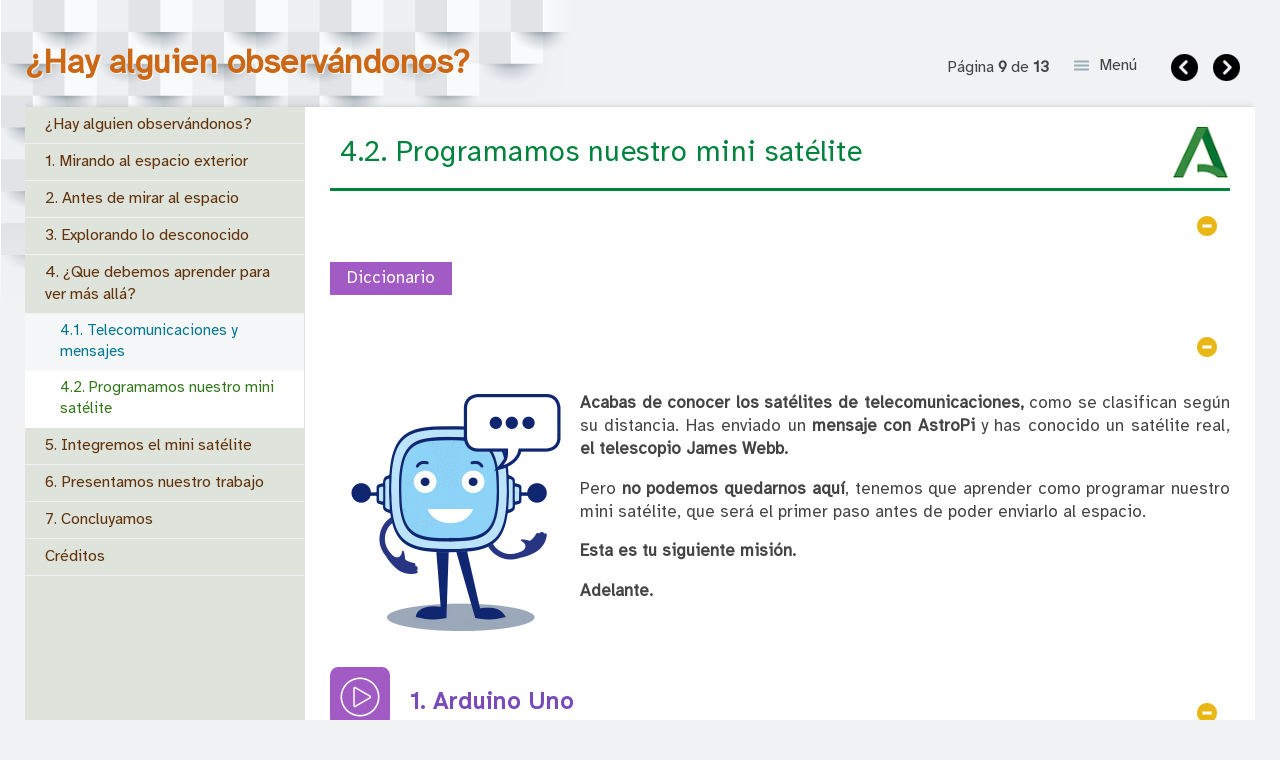

--- FILE ---
content_type: text/html
request_url: https://edea.juntadeandalucia.es/bancorecursos/file/8f4335c9-2089-4037-af07-27010d1769b7/1/IAA_4ESO_REA_05_v01.zip/42_programamos_nuestro_mini_satlite.html
body_size: 27281
content:
<!doctype html>
<html lang="es">
<head>
<link rel="stylesheet" type="text/css" href="base.css" />
<link rel="stylesheet" type="text/css" href="exe_lightbox.css" />
<link rel="stylesheet" type="text/css" href="exe_effects.css" />
<link rel="stylesheet" type="text/css" href="content.css" />
<link rel="stylesheet" type="text/css" href="nav.css" />
<meta http-equiv="content-type" content="text/html;  charset=utf-8" />
<title>4.2. Programamos nuestro mini satélite | ¿Hay alguien observándonos? </title>
<link rel="shortcut icon" href="favicon.ico" type="image/x-icon" />
<meta name="author" content="Varios" />
<link rel="license" type="text/html" href="http://creativecommons.org/licenses/by-nc-sa/4.0/" />
<meta name="generator" content="eXeLearning 2.7 - exelearning.net" />
<!--[if lt IE 9]><script type="text/javascript" src="exe_html5.js"></script><![endif]-->
<script type="text/javascript" src="exe_jquery.js"></script>
<script type="text/javascript" src="exe_lightbox.js"></script>
<script type="text/javascript" src="exe_effects.js"></script>
<script type="text/javascript" src="common_i18n.js"></script>
<script type="text/javascript" src="common.js"></script>
<link rel="stylesheet" type="text/css" href="udl-content.css" />
<script type="text/javascript" src="udl-content.js"></script>
<meta name="viewport" content="width=device-width, initial-scale=1" />
</head>
<body class="exe-web-site" id="exe-node-23"><script type="text/javascript">document.body.className+=" js"</script>
<div id="content">
<p id="skipNav"><a href="#main" class="sr-av">Saltar la navegación</a></p>
<header id="header" ><div id="headerContent">¿Hay alguien observándonos?</div></header>
<nav id="siteNav">
<ul>
   <li><a href="index.html" class="daddy main-node">¿Hay alguien observándonos?</a></li>
   <li><a href="1_mirando_al_espacio_exterior.html" class="no-ch">1. Mirando al espacio exterior</a></li>
   <li><a href="2_antes_de_mirar_al_espacio.html" class="no-ch">2. Antes de mirar al espacio</a></li>
   <li><a href="3_explorando_lo_desconocido.html" class="daddy">3. Explorando lo desconocido</a>
   <ul class="other-section">
      <li><a href="31_explorando_telecomunicaciones.html" class="no-ch">3.1. Explorando telecomunicaciones</a></li>
      <li><a href="32_exploramos_la_parte_tcnica.html" class="no-ch">3.2. Exploramos la parte técnica</a></li>
   </ul>
   </li>
   <li class="current-page-parent"><a href="4_que_debemos_aprender_para_ver_ms_all.html" class="current-page-parent daddy">4. ¿Que debemos aprender para ver más allá?</a>
   <ul>
      <li><a href="41_telecomunicaciones_y_mensajes.html" class="no-ch">4.1. Telecomunicaciones y mensajes</a></li>
      <li id="active"><a href="42_programamos_nuestro_mini_satlite.html" class="active no-ch">4.2. Programamos nuestro mini satélite</a></li>
   </ul>
   </li>
   <li><a href="5_integremos_el_mini_satlite.html" class="no-ch">5. Integremos el mini satélite</a></li>
   <li><a href="6_presentamos_nuestro_trabajo.html" class="no-ch">6. Presentamos nuestro trabajo</a></li>
   <li><a href="7_concluyamos.html" class="no-ch">7. Concluyamos</a></li>
   <li><a href="crditos.html" class="no-ch">Créditos</a></li>
</ul>
</nav>
<div id='topPagination'>
<nav class="pagination noprt">
<a href="41_telecomunicaciones_y_mensajes.html" class="prev"><span><span>&laquo; </span>Anterior</span></a> <span class="sep">| </span><span class="page-counter">Página <strong>9</strong> de <strong>13</strong></span> <span class="sep">| </span><a href="5_integremos_el_mini_satlite.html" class="next"><span>Siguiente<span> &raquo;</span></span></a>
</nav>
</div>
<div id="main-wrapper">
<section id="main">
<header id="nodeDecoration"><h1 id="nodeTitle">4.2. Programamos nuestro mini satélite</h1></header>
<article class="iDevice_wrapper UDLcontentIdevice" id="id259">
<div class="iDevice emphasis0" >
<div id="ta259_808_2" class="block iDevice_content">
<div class="exe-udlContent exe-udlContent-representation"><section class="exe-udlContent-block js-hidden"><header class="exe-udlContent-header"><h2>Diccionario</h2></header><div class="exe-udlContent-content"><div class="exe-udlContent-content-main"><div class="exe-fx exe-accordion">
<h2>Presión barométrica</h2>
<p><img src="presion_barometrica.png" alt="Presión barométrica" title="Codificado" style="float: left; margin: 10px;" width="125" height="121"></p>
<dl style="overflow: hidden;">
<dt><strong>Definición:</strong></dt>
<dd>
<p>La presión barométrica es el valor de presión atmosférica que se mide en un punto cualquiera por encima del nivel del mar.</p>
</dd>
<dt><strong>Ejemplo:</strong></dt>
<dd>
<p>Juan utilizó el barómetro para medir la presión barométrica.</p>
</dd>
</dl>
</div></div></div></section></div>
</div>
</div>
</article>
<article class="iDevice_wrapper UDLcontentIdevice" id="id141">
<div class="iDevice emphasis0" >
<div id="ta141_789_2" class="block iDevice_content">
<div class="exe-udlContent exe-udlContent-engagement"><section class="exe-udlContent-block"><div class="exe-udlContent-content"><div class="exe-udlContent-content-main"><p style="text-align: justify;"><img src="retor_adultos_conbocadillo.gif" alt="Rétor dice" title="Rétor dice" width="250" height="250" style="float: left;"><strong>Acabas de conocer los satélites de telecomunicaciones,&nbsp;</strong>como se clasifican según su distancia. Has enviado un <strong>mensaje con AstroPi&nbsp;</strong>y has conocido un satélite real, <strong>el telescopio James Webb.</strong></p>
<p style="text-align: justify;">Pero <strong>no podemos quedarnos aquí</strong>, tenemos que aprender como programar nuestro mini satélite, que será el primer paso antes de poder enviarlo al espacio.</p>
<p style="text-align: justify;"><strong>Esta es tu siguiente misión.</strong></p>
<p style="text-align: justify;"><strong>Adelante.</strong></p></div></div></section></div>
</div>
</div>
</article>
<article class="iDevice_wrapper UDLcontentIdevice em_iDevice em_iDevice_udl_rep_reproduccion" id="id245">
<div class="iDevice emphasis1" >
<header class="iDevice_header" style="background-image:url(icon_udl_rep_reproduccion.svg)"><h1 class="iDeviceTitle">1. Arduino Uno</h1></header>
<div class="iDevice_inner">
<div class="iDevice_content_wrapper">
<div id="ta245_812_2" class="block iDevice_content">
<div class="exe-udlContent exe-udlContent-representation"><section class="exe-udlContent-block"><div class="exe-udlContent-content"><div class="exe-udlContent-content-main"><p style="text-align: justify;">El&nbsp;<strong>Arduino Uno</strong>&nbsp;es una placa de&nbsp;microcontrolador&nbsp;de&nbsp;código abierto&nbsp;basado en el&nbsp;microchip&nbsp;ATmega328P&nbsp;y desarrollado por&nbsp;Arduino.cc.1​2​ La placa está equipada con conjuntos de <strong>pines de&nbsp;E/S&nbsp;digitales y analógicas</strong> que pueden conectarse a varias&nbsp;placas de expansión&nbsp;y otros circuitos. La placa tiene <strong>14 pines digitales, 6 pines analógicos y programables con el&nbsp;Arduino IDE</strong>&nbsp;(Entorno de desarrollo integrado) a través de un&nbsp;cable USB&nbsp;tipo B.3​ Puede ser alimentado por el cable USB o por una&nbsp;batería&nbsp;externa de&nbsp;9 voltios, aunque acepta voltajes entre 7 y 20 voltios.</p>
<p style="text-align: center;"><iframe src="https://www.youtube.com/embed/J2w-Ig0EzbA" width="560" height="314"></iframe><br>Recuerda que si lo necesitas puedes activar los subtítulos del video.</p></div></div></section></div>
</div>
</div>
</div>
</div>
</article>
<article class="iDevice_wrapper UDLcontentIdevice em_iDevice em_iDevice_udl_exp_competenciadigital" id="id246">
<div class="iDevice emphasis1" >
<header class="iDevice_header" style="background-image:url(icon_udl_exp_competenciadigital.svg)"><h1 class="iDeviceTitle">2. ¿Qué has aprendido sobre Arduino Uno?</h1></header>
<div class="iDevice_inner">
<div class="iDevice_content_wrapper">
<div id="ta246_813_2" class="block iDevice_content">
<div class="exe-udlContent exe-udlContent-expression"><section class="exe-udlContent-block"><div class="exe-udlContent-content"><div class="exe-udlContent-content-main"><p>En parejas, <strong>debéis realizar una infografía de la placa y sus partes principales</strong> aplicando todo lo que habéis visto en el vídeo anterior. Debéis:</p>
<ul>
<li><strong>Señalar las partes.</strong></li>
<li>Al pulsar cada una de ellas, debe <strong>incluir explicación de la misma.</strong></li>
</ul>
<p>Para poder realizar la infografía podéis utilizar:</p>
<div class="exe-fx exe-tabs">
<h2>Presentaciones de Google</h2>
<p><img src="Presentaciones_de_google.png" alt="Logo presentaciones de google" style="float: left; margin-right: 10px; margin-left: 10px;" width="40" height="55" title="Logo presentaciones de google">En los centros de Andalucía, tenéis disponible un correo del dominio @g.educaand.es. Donde puedes crear una presentación o dibujo de Google con lo que te pide la actividad.</p>
<h2>Presentaciones de LibreOffice&nbsp;</h2>
<p><img src="libreoffice_presentaciones.png" alt="Dibujo ordenador" style="float: left; margin-right: 10px; margin-left: 10px;" width="75" height="75" title="Ordenador">Un programa de software Libre que viene incluído en los portátiles con el sistema operativo EducaAndOS. Es LibreOffice presentaciones. Donde puedes realizar una infografía.</p>
</div></div></div></section></div>
</div>
</div>
</div>
</div>
</article>
<article class="iDevice_wrapper UDLcontentIdevice em_iDevice em_iDevice_udl_rep_reflexion" id="id247">
<div class="iDevice emphasis1" >
<header class="iDevice_header" style="background-image:url(icon_udl_rep_reflexion.svg)"><h1 class="iDeviceTitle">3. Sensor BMP280</h1></header>
<div class="iDevice_inner">
<div class="iDevice_content_wrapper">
<div id="ta247_814_2" class="block iDevice_content">
<div class="exe-udlContent exe-udlContent-representation"><section class="exe-udlContent-block"><div class="exe-udlContent-content"><div class="exe-udlContent-content-main"><p>Durante su misión, nuestro mini satélite, deberá <strong>medir presión y temperatura</strong>. Para ello utilizaremos un sensor BMP280.</p>
<p>El <strong>sensor BMP280</strong> mide presión atmosférica y temperatura&nbsp;(Y opcionalmente humedad)&nbsp;y como tiene una magnífica precisión <strong>puede convertir la<a href="#td10b1fa3-8dd5-7c20-5b1f-7a7b3dd82628" id="linkd10b1fa3-8dd5-7c20-5b1f-7a7b3dd82628" class="exe-tooltip definition-tt titled-tt" title="Presión barométrica | Definición presión barométrica"> presión barométrica</a> a altitud con un error de mas o menos 1m</strong>. Unido a su pequeño tamaño y bajo consumo se convierte en un elemento ideal para drones y similares o como en nuestro caso un mini satélite.</p>
<p style="text-align: center;"><img src="BMP_sin_soldar.png" alt="BMP280" title="BMP280" width="400" height="188"></p>
<p>Especificaciones generales:</p>
<ol>
<li>Rango presión: 300 ~ 1100 hectopascales (hPa)</li>
<li>Rango temperatura: -40 ~ 85 grados centígrados (ºC)</li>
<li>Presión del aire: ± 1 hectopascales (hPa)</li>
<li>Precisión de temperatura: ± 1.0ºgrados centígrados (ºC)</li>
<li>Nivel Lógico: 3.3 voltios (V)</li>
<li>Consumo:&nbsp;2.7 microamperios (μA)</li>
<li>Interfaz: I2C, SPI</li>
</ol>
<div class="exe-fx exe-tabs">
<h2>Conexionado</h2>
<p style="text-align: center;"><img src="Conexion_BMP_280.png" alt="Conexión BMP280" title="Conexión BMP280" width="400" height="290"></p>
<h2>Incluir librería en IDE Arduino</h2>
<p>Para utilizar este sensor, es necesario descargar la librería&nbsp;<strong>BMP280_DEV.&nbsp;</strong>Aquí tienes un vídeo que explica como poder descargar librerías desde IDE de Arduino.</p>
<p style="text-align: center;"><iframe src="https://www.youtube.com/embed/-RcN3q0sHGI" width="560" height="314"></iframe><br>Recuerda que si lo necesitas puedes activar los subtítulos del video. </p>
<h2>Ejemplo programación</h2>
<p>Vamos a programar un ejemplo de utilización de este sensor. Para ello debemos saber:</p>
<ul>
<li>Dentro de&nbsp;<strong>void setup:&nbsp;</strong>La primera línea fija la velocidad de comunicación con la consola a 115.200 y la segunda crea una instancia del sensor en la dirección alterna de 0x76 (La nuestra, y problema arreglado). La siguiente línea programa una lectura del sensor cada 2 segundos = 2000milisegundos (ms), pero opcionalmente podemos variar el tiempo de muestreo a valores prefijados por la librería.&nbsp;</li>
<li><strong>bmp280.startNormalConversion()</strong>:&nbsp;Inicia las lecturas en modo continuo con la cadencia indicada en la línea anterior.</li>
</ul>
<p><a href="Codigo_bmp_280.png" rel="lightbox" title="Pulsa para ampliar"><img src="Codigo_bmp_280.png" alt="Código bmp280" title="Código bmp280" style="display: block; margin-left: auto; margin-right: auto;" width="401" height="204"></a></p>
</div>
<div id="td10b1fa3-8dd5-7c20-5b1f-7a7b3dd82628" class="exe-tooltip-text">
<h2>Presión barométrica</h2>
<p><img src="presion_barometrica.png" alt="Presión barométrica" title="Codificado" style="float: left; margin: 10px;" width="125" height="121"></p>
<dl style="overflow: hidden;">
<dt><strong>Definición:</strong></dt>
<dd>
<p>La presión barométrica es el valor de presión atmosférica que se mide en un punto cualquiera por encima del nivel del mar.</p>
</dd>
<dt><strong>Ejemplo:</strong></dt>
<dd>
<p>Juan utilizó el barómetro para medir la presión barométrica.</p>
</dd>
</dl>
</div></div></div></section></div>
</div>
</div>
</div>
</div>
</article>
<article class="iDevice_wrapper UDLcontentIdevice em_iDevice em_iDevice_udl_exp_ejercicio" id="id248">
<div class="iDevice emphasis1" >
<header class="iDevice_header" style="background-image:url(icon_udl_exp_ejercicio.svg)"><h1 class="iDeviceTitle">4. Programando el sensor BMP280</h1></header>
<div class="iDevice_inner">
<div class="iDevice_content_wrapper">
<div id="ta248_815_2" class="block iDevice_content">
<div class="exe-udlContent exe-udlContent-expression"><section class="exe-udlContent-block"><div class="exe-udlContent-content"><div class="exe-udlContent-content-main"><p style="text-align: justify;">Si has llegado hasta aquí, <strong>ya has visto el cerebro de nuestro mini satélite, cómo es Arduino Uno</strong> y qué sensor utilizaremos para medir la presión y temperatura&nbsp;<strong>BMP 280</strong>. Ahora vamos a practicar con la programación de este sensor.</p></div></div></section></div>
</div>
</div>
</div>
</div>
</article>
<article class="iDevice_wrapper UDLcontentIdevice em_iDevice em_iDevice_udl_exp_tarea" id="id249">
<div class="iDevice emphasis1" >
<header class="iDevice_header" style="background-image:url(icon_udl_exp_tarea.svg)"><h1 class="iDeviceTitle">OPCIÓN A: Realiza el código que has visto.</h1></header>
<div class="iDevice_inner">
<div class="iDevice_content_wrapper">
<div id="ta249_816_2" class="block iDevice_content">
<div class="exe-udlContent exe-udlContent-expression"><section class="exe-udlContent-block"><div class="exe-udlContent-content"><div class="exe-udlContent-content-main"><p>Programa junto a tu compañero el sensor, para que indique <strong>la presión y la temperatura.</strong><strong></strong></p>
<p><strong>Mostrándola junto con su unidad.</strong></p>
<p><a href="Codigo_bmp_280.png" rel="lightbox" title="Código BMP"><strong><img src="Codigo_bmp_280.png" alt="Código BMP" title="Código BMP" width="401" height="204" style="display: block; margin-left: auto; margin-right: auto;"></strong></a></p></div></div></section></div>
</div>
</div>
</div>
</div>
</article>
<article class="iDevice_wrapper UDLcontentIdevice em_iDevice em_iDevice_udl_exp_tarea" id="id250">
<div class="iDevice emphasis1" >
<header class="iDevice_header" style="background-image:url(icon_udl_exp_tarea.svg)"><h1 class="iDeviceTitle">OPCIÓN B: Queremos conocer la altura</h1></header>
<div class="iDevice_inner">
<div class="iDevice_content_wrapper">
<div id="ta250_817_2" class="block iDevice_content">
<div class="exe-udlContent exe-udlContent-expression"><section class="exe-udlContent-block"><div class="exe-udlContent-content"><div class="exe-udlContent-content-main"><p>Una de las funcionalidades de este sensor es la <strong>muestra de la altura</strong>&nbsp;a la que estará nuestro satélite también, por ello realizad un programa que muestre:</p>
<ul>
<li>Presión.</li>
<li>Temperatura.</li>
<li>Altura.</li>
</ul></div></div></section></div>
</div>
</div>
</div>
</div>
</article>
<article class="iDevice_wrapper UDLcontentIdevice em_iDevice em_iDevice_udl_exp_tarea" id="id251">
<div class="iDevice emphasis1" >
<header class="iDevice_header" style="background-image:url(icon_udl_exp_tarea.svg)"><h1 class="iDeviceTitle">OPCIÓN C: Crea un programa con algún actuador</h1></header>
<div class="iDevice_inner">
<div class="iDevice_content_wrapper">
<div id="ta251_818_2" class="block iDevice_content">
<div class="exe-udlContent exe-udlContent-expression"><section class="exe-udlContent-block"><div class="exe-udlContent-content"><div class="exe-udlContent-content-main"><p>Junto a tu compañera o compañero programador, <strong>debéis crear un código para:</strong></p>
<ul>
<li><strong>Lectura de presión, temperatura y altura.</strong></li>
<li><strong>Conecta tres LEDS, para que cuando supere una cierta altura, presión y temperatura se encienda cada uno de los tres LEDs.</strong></li>
<li><strong>Conecta un zumbador que cuando estén los tres encendidos emita un sonido.</strong></li>
</ul></div></div></section></div>
</div>
</div>
</div>
</div>
</article>
<article class="iDevice_wrapper UDLcontentIdevice em_iDevice em_iDevice_udl_rep_reflexion" id="id252">
<div class="iDevice emphasis1" >
<header class="iDevice_header" style="background-image:url(icon_udl_rep_reflexion.svg)"><h1 class="iDeviceTitle">5. Módulo radio APC 220</h1></header>
<div class="iDevice_inner">
<div class="iDevice_content_wrapper">
<div id="ta252_808_2" class="block iDevice_content">
<div class="exe-udlContent exe-udlContent-representation"><section class="exe-udlContent-block"><div class="exe-udlContent-content"><div class="exe-udlContent-content-main"><p>En ciertas ocasiones, tienes que <strong>transmitir información de forma inalámbrica</strong>, ya sean<strong> datos sobre el estado de sensores o instrucciones para controlar dispositivos remotos</strong>. Vas a aprender, como crear un enlace de radiofrecuencia con los módulos&nbsp;RF APC22</p>
<p>El primer paso es configurar el módulo en el PC para ello:</p>
<div class="exe-fx exe-paginated">
<h2>Conectaremos el módulo al convertidor serie TTL a USB</h2>
<p>Conectaremos el módulo al convertidor serie TTL a USB.</p>
<p style="text-align: center;"><img src="apc220_12-768x515.jpg" alt="Módulo APC Conectado al PC" title="Módulo APC Conectado al PC" width="400" height="268"></p>
<h2>Observamos en que puerto COM lo tenemos conectado</h2>
<p>Accedemos al administrador de dispositivos de nuestro ordenador. Por ejemplo en Windows:</p>
<p><img src="apc220_3.gif" alt="Administrador de dispositivos" title="Administrador de dispositivos" width="338" height="370" style="display: block; margin-left: auto; margin-right: auto;"></p>
<h2>Software RF-Magic</h2>
<p>Una vez que tengas conectado el módulo a un puerto USB de nuestro PC, <strong>abrirás la aplicación&nbsp;RF-Magic.&nbsp;</strong></p>
<p>Para leer la configuración del módulo, pulsaremos <strong>Read</strong>.&nbsp;Y si todo está correcto, se mostraran los datos configurados en el módulo. Debes <strong>establecer la misma configuración que se muestra en la imagen</strong>. Los dos módulos deben tener la misma configuración.</p>
<p><img src="Configurar_RF.png" alt="Configuración RF Magic" title="Configuración RF Magic" width="400" height="362" style="display: block; margin-left: auto; margin-right: auto;"></p>
</div>
<p>Después de configurarlo es necesario que uno de los módulos los conectemos a la placa Arduino Uno y posteriormente lo programes.</p>
<div class="exe-fx exe-tabs">
<h2>Montaje módulo</h2>
<p>Debes realizar el montaje de la siguiente forma:</p>
<p><a href="apc220_6.gif" rel="lightbox" title="Pulsa para ampliar"><img src="apc220_6.gif" alt="Montaje módulo" title="Montaje módulo" width="401" height="214"></a></p>
<h2>Programación</h2>
<p>Para programar el envío de un mensaje puedes utilizar el siguiente código.</p>
<p><a href="Enviar_mensaje_HOLA.png" rel="lightbox" title="Pulsa para ampliar"><img src="Enviar_mensaje_HOLA.png" alt="Código para enviar un mensaje" title="Código para enviar un mensaje" width="400" height="166" style="display: block; margin-left: auto; margin-right: auto;"></a></p>
</div></div></div></section></div>
</div>
</div>
</div>
</div>
</article>
<article class="iDevice_wrapper UDLcontentIdevice em_iDevice em_iDevice_udl_exp_ejercicio" id="id253">
<div class="iDevice emphasis1" >
<header class="iDevice_header" style="background-image:url(icon_udl_exp_ejercicio.svg)"><h1 class="iDeviceTitle">6. Nos comunicamos a distancia</h1></header>
<div class="iDevice_inner">
<div class="iDevice_content_wrapper">
<div id="ta253_809_2" class="block iDevice_content">
<div class="exe-udlContent exe-udlContent-expression"><section class="exe-udlContent-block"><div class="exe-udlContent-content"><div class="exe-udlContent-content-main"><p>Si has llegado aquí junto a tus compañeros y compañeras, <strong>llegó el momento de que muestres lo que has aprendido sobre conexiones a distancia con el módulo APC y Arduino Uno</strong>.</p></div></div></section><section class="exe-udlContent-block js-hidden"><header class="exe-udlContent-header exe-udlContent-character-3"><h2><span class="sr-av">Motus dice </span>Presta atención a la programación</h2></header><div class="exe-udlContent-content"><div class="exe-udlContent-content-main"><p>Cuando tienes que <strong>programar</strong> algo es muy importante <strong>no cometer errores</strong> en el resultado final.</p>
<p>Un truco para centrar la atención es que vayas <strong>siguiendo</strong> cada paso <strong>y comprobando</strong> que lo que vas haciendo está bien y el programa hace lo que tú esperabas.</p>
<p>Puedes ir <strong>comprobándolo</strong> en el programa que uses.</p>
<p>La <strong>estrategia</strong> de <strong>supervisar cada paso</strong> <strong>ayuda</strong> a controlar los posibles errores que pueda haber y resolver las dificultades. Esta estrategia se puede <strong>usar en</strong> cualquier <strong>tarea en la que tengamos que hacer varios pasos</strong> (cualquier ejercicio de programación, un problema matemático, un análisis de oraciones y muchas más).</p>
<p>¡Pruébala y verás que no se te olvida nada!</p></div></div></section></div>
</div>
</div>
</div>
</div>
</article>
<article class="iDevice_wrapper UDLcontentIdevice em_iDevice em_iDevice_udl_exp_tarea" id="id254">
<div class="iDevice emphasis1" >
<header class="iDevice_header" style="background-image:url(icon_udl_exp_tarea.svg)"><h1 class="iDeviceTitle">OPCIÓN A: Reproduce el código</h1></header>
<div class="iDevice_inner">
<div class="iDevice_content_wrapper">
<div id="ta254_810_2" class="block iDevice_content">
<div class="exe-udlContent exe-udlContent-expression"><section class="exe-udlContent-block"><div class="exe-udlContent-content"><div class="exe-udlContent-content-main"><p>Debéi<strong>s reproducir el código que habéis aprendido y comprobar que funciona correctamente.</strong></p>
<p>No olvidéis realizar el montaje correctamente.</p>
<p>Enviando un mensaje a un compañero o compañera al final de la clase.</p></div></div></section></div>
</div>
</div>
</div>
</div>
</article>
<article class="iDevice_wrapper UDLcontentIdevice em_iDevice em_iDevice_udl_exp_tarea" id="id255">
<div class="iDevice emphasis1" >
<header class="iDevice_header" style="background-image:url(icon_udl_exp_tarea.svg)"><h1 class="iDeviceTitle">OPCIÓN B: Aplica</h1></header>
<div class="iDevice_inner">
<div class="iDevice_content_wrapper">
<div id="ta255_811_2" class="block iDevice_content">
<div class="exe-udlContent exe-udlContent-expression"><section class="exe-udlContent-block"><div class="exe-udlContent-content"><div class="exe-udlContent-content-main"><p>Junto a tus compañeros y compañeras debéis programar un sistema que haga lo siguiente:</p>
<ul>
<li><strong>Existirá un semáforo con LEDs al final de la clase.</strong></li>
<li><strong>Un compañero en la clase de al lado, debe recibir el mensaje de cuando puede o no puede cruzar.</strong></li>
</ul></div></div></section><section class="exe-udlContent-block js-hidden"><header class="exe-udlContent-header exe-udlContent-character-4"><h2><span class="sr-av">Lumen dice </span>¿No recuerdas cómo programar un semáforo?</h2></header><div class="exe-udlContent-content"><div class="exe-udlContent-content-main"><p>En el <strong>siguiente vídeo</strong> puedes ver como programar un semáforo en Arduino Uno.</p>
<p style="text-align: center;"><iframe src="https://www.youtube.com/embed/Bkn8Q7UOucE" width="560" height="314"></iframe><br>Puedes activar los subtítulos del video si lo necesitas. </p></div></div></section></div>
</div>
</div>
</div>
</div>
</article>
<article class="iDevice_wrapper UDLcontentIdevice em_iDevice em_iDevice_udl_rep_pasos" id="id262">
<div class="iDevice emphasis1" >
<header class="iDevice_header" style="background-image:url(icon_udl_rep_pasos.svg)"><h1 class="iDeviceTitle">7. Reviso lo que aprendo</h1></header>
<div class="iDevice_inner">
<div class="iDevice_content_wrapper">
<div id="ta262_808_2" class="block iDevice_content">
<div class="exe-udlContent exe-udlContent-representation"><section class="exe-udlContent-block"><div class="exe-udlContent-content"><div class="exe-udlContent-content-main"><p>Reflexiona un momento sobre todo lo que has aprendido hasta llegar aquí y completa el <strong>PASO 3</strong> (Reviso lo aprendido) de tu <strong>Diario de aprendizaje</strong>.</p>
<p>Recuerda:</p>
<ol>
<li><strong>Pregunta</strong> a tu profesor o profesora si lo vas a rellenar en papel o en el ordenador.</li>
<li>Si lo rellenas en el <strong>ordenador</strong>, no te olvides de guardarlo en una carpeta que más tarde puedas localizar</li>
</ol>
<p>¡Ánimo, que lo harás genial!</p></div></div></section></div>
</div>
</div>
</div>
</div>
</article>
<div id="packageLicense" class="cc cc-by-nc-sa">
<p><span>Obra publicada con</span> <a rel="license" href="http://creativecommons.org/licenses/by-nc-sa/4.0/">Licencia Creative Commons Reconocimiento No comercial Compartir igual 4.0</a></p>
</div>
</section>
</div>
<div id='bottomPagination'>
<nav class="pagination noprt">
<a href="41_telecomunicaciones_y_mensajes.html" class="prev"><span><span>&laquo; </span>Anterior</span></a> <span class="sep">| </span><span class="page-counter">Página <strong>9</strong> de <strong>13</strong></span> <span class="sep">| </span><a href="5_integremos_el_mini_satlite.html" class="next"><span>Siguiente<span> &raquo;</span></span></a>
</nav>
</div>
</div>
<script type="text/javascript" src="_adultos_js.js"></script></body></html>

--- FILE ---
content_type: text/css
request_url: https://edea.juntadeandalucia.es/bancorecursos/file/8f4335c9-2089-4037-af07-27010d1769b7/1/IAA_4ESO_REA_05_v01.zip/exe_lightbox.css
body_size: 7919
content:
/* The New eXeLearning */
.exeImageGallery{margin:1em 0 0 15px;padding:0;overflow:auto}
.exeImageGallery li{margin:0;padding:5px 15px 25px 15px;display:block;float:left;list-style:none}
.exeImageGallery a{display:inline-block;width:128px;height:128px;background:#FFF;box-shadow:0 8px 6px -6px rgba(0,0,0,0.6);transition: all 0.5s cubic-bezier(.25,.8,.25,1)}
.exeImageGallery a:hover{box-shadow:0 10px 7px -6px rgba(0,0,0,0.8)}
.exeImageGallery a img{border:none}
.exeImageGallery .tit{display:none}
/* prettyPhoto, by Stephane Caron */
div.pp_default .pp_top,div.pp_default .pp_top .pp_middle,div.pp_default .pp_top .pp_left,div.pp_default .pp_top .pp_right,div.pp_default .pp_bottom,div.pp_default .pp_bottom .pp_left,div.pp_default .pp_bottom .pp_middle,div.pp_default .pp_bottom .pp_right{height:13px}
div.pp_default .pp_top .pp_left{background:url(exe_lightbox_sprite.png) -78px -93px no-repeat}
div.pp_default .pp_top .pp_middle{background:url(exe_lightbox_sprite_x.png) top left repeat-x}
div.pp_default .pp_top .pp_right{background:url(exe_lightbox_sprite.png) -112px -93px no-repeat}
div.pp_default .pp_content .ppt{color:#f8f8f8}
div.pp_default .pp_content_container .pp_left{background:url(exe_lightbox_sprite_y.png) -7px 0 repeat-y;padding-left:13px}
div.pp_default .pp_content_container .pp_right{background:url(exe_lightbox_sprite_y.png) top right repeat-y;padding-right:13px}
div.pp_default .pp_next:hover{background:url(exe_lightbox_sprite_next.png) center right no-repeat;cursor:pointer}
div.pp_default .pp_previous:hover{background:url(exe_lightbox_sprite_prev.png) center left no-repeat;cursor:pointer}
div.pp_default .pp_expand{background:url(exe_lightbox_sprite.png) 0 -29px no-repeat;cursor:pointer;width:28px;height:28px}
div.pp_default .pp_expand:hover{background:url(exe_lightbox_sprite.png) 0 -56px no-repeat;cursor:pointer}
div.pp_default .pp_contract{background:url(exe_lightbox_sprite.png) 0 -84px no-repeat;cursor:pointer;width:28px;height:28px}
div.pp_default .pp_contract:hover{background:url(exe_lightbox_sprite.png) 0 -113px no-repeat;cursor:pointer}
div.pp_default .pp_close{width:30px;height:30px;background:url(exe_lightbox_sprite.png) 2px 1px no-repeat;cursor:pointer}
div.pp_default .pp_gallery ul li a{background:url(exe_lightbox_default_thumb.png) center center #f8f8f8;border:1px solid #aaa}
div.pp_default .pp_social{margin-top:7px}
div.pp_default .pp_gallery a.pp_arrow_previous,div.pp_default .pp_gallery a.pp_arrow_next{position:static;left:auto}
div.pp_default .pp_nav .pp_play,div.pp_default .pp_nav .pp_pause{background:url(exe_lightbox_sprite.png) -51px 1px no-repeat;height:30px;width:30px}
div.pp_default .pp_nav .pp_pause{background-position:-51px -29px}
div.pp_default a.pp_arrow_previous,div.pp_default a.pp_arrow_next{background:url(exe_lightbox_sprite.png) -31px -3px no-repeat;height:20px;width:20px;margin:4px 0 0}
div.pp_default a.pp_arrow_next{left:52px;background-position:-82px -3px}
div.pp_default .pp_content_container .pp_details{margin-top:5px}
div.pp_default .pp_nav{clear:none;height:30px;width:110px;position:relative}
div.pp_default .pp_nav .currentTextHolder{font-family:Georgia;font-style:italic;color:#999;font-size:11px;left:75px;line-height:25px;position:absolute;top:2px;margin:0;padding:0 0 0 10px}
div.pp_default .pp_close:hover,div.pp_default .pp_nav .pp_play:hover,div.pp_default .pp_nav .pp_pause:hover,div.pp_default .pp_arrow_next:hover,div.pp_default .pp_arrow_previous:hover{opacity:0.7}
div.pp_default .pp_description{font-size:11px;font-weight:700;line-height:14px;margin:5px 50px 5px 0}
div.pp_default .pp_bottom .pp_left{background:url(exe_lightbox_sprite.png) -78px -127px no-repeat}
div.pp_default .pp_bottom .pp_middle{background:url(exe_lightbox_sprite_x.png) bottom left repeat-x}
div.pp_default .pp_bottom .pp_right{background:url(exe_lightbox_sprite.png) -112px -127px no-repeat}
div.pp_default .pp_loaderIcon{background:url(exe_lightbox_loader.gif) center center no-repeat}
div.pp_pic_holder a:focus{outline:none}
div.pp_overlay{background:#000;display:none;left:0;position:absolute;top:0;width:100%;z-index:9500}
div.pp_pic_holder{display:none;position:absolute;width:100px;z-index:10000}
.pp_content{height:40px;min-width:40px}
* html .pp_content{width:40px}
.pp_content_container{position:relative;text-align:left;width:100%}
.pp_content_container .pp_left{padding-left:20px}
.pp_content_container .pp_right{padding-right:20px}
.pp_content_container .pp_details{float:left;margin:10px 0 2px}
.pp_description{display:none;margin:0}
.pp_nav{clear:right;float:left;margin:3px 10px 0 0}
.pp_nav p{float:left;white-space:nowrap;margin:2px 4px}
.pp_nav .pp_play,.pp_nav .pp_pause{float:left;margin-right:4px;text-indent:-10000px}
a.pp_arrow_previous,a.pp_arrow_next{display:block;float:left;height:15px;margin-top:3px;overflow:hidden;text-indent:-10000px;width:14px}
.pp_hoverContainer{position:absolute;top:0;width:100%;z-index:2000}
.pp_gallery{display:none;left:50%;margin-top:-50px;position:absolute;z-index:10000}
.pp_gallery div{float:left;overflow:hidden;position:relative}
.pp_gallery ul{float:left;height:35px;position:relative;white-space:nowrap;margin:0 0 0 5px;padding:0}
.pp_gallery ul a{border:1px rgba(0,0,0,0.5) solid;display:block;float:left;height:33px;overflow:hidden}
.pp_gallery ul a img{border:0}
.pp_gallery li{display:block;float:left;margin:0 5px 0 0;padding:0}
.pp_gallery li.default a{background:url(exe_lightbox_default_thumb.png) 0 0 no-repeat;display:block;height:33px;width:50px}
.pp_gallery .pp_arrow_previous,.pp_gallery .pp_arrow_next{margin-top:7px!important}
a.pp_next{display:block;float:right;height:100%;text-indent:-10000px;width:49%}
a.pp_previous{display:block;float:left;height:100%;text-indent:-10000px;width:49%}
a.pp_expand,a.pp_contract{cursor:pointer;display:none;height:20px;position:absolute;left:20px;text-indent:-10000px;top:10px;width:20px;z-index:20000}
a.pp_close{position:absolute;right:0;top:0;display:block;line-height:22px;text-indent:-10000px}
.pp_loaderIcon{display:block;height:24px;left:50%;position:absolute;top:50%;width:24px;margin:-12px 0 0 -12px}
#pp_full_res{line-height:1!important}
#pp_full_res .pp_inline{text-align:left}
#pp_full_res .pp_inline p{margin:0 0 15px}
div.ppt{color:#fff;display:none;font-size:17px;z-index:9999;margin:0 0 5px 15px}
div.pp_default .pp_content{background-color:#fff}
div.pp_default #pp_full_res .pp_inline{color:#000}
div.pp_default .pp_gallery ul li a:hover,div.pp_default .pp_gallery ul li.selected a,.pp_gallery ul a:hover,.pp_gallery li.selected a{border-color:#fff}
div.pp_default .pp_details{position:relative}
.pp_top,.pp_bottom{height:20px;position:relative}
* html .pp_top,* html .pp_bottom{padding:0 20px}
.pp_top .pp_left,.pp_bottom .pp_left{height:20px;left:0;position:absolute;width:20px}
.pp_top .pp_middle,.pp_bottom .pp_middle{height:20px;left:20px;position:absolute;right:20px}
* html .pp_top .pp_middle,* html .pp_bottom .pp_middle{left:0;position:static}
.pp_top .pp_right,.pp_bottom .pp_right{height:20px;left:auto;position:absolute;right:0;top:0;width:20px}
.pp_fade,.pp_gallery li.default a img{display:none}
/* The New eXeLearning */
div.pp_overlay{background:#fff}
div.pp_default .pp_nav .currentTextHolder,
div.pp_default .pp_description{font-size:1em}
div.ppt{display:none!important}
#pp_full_res .pp_inline{line-height:1.5em;padding:0 10px}
#pp_full_res .pp_inline p{margin:0;padding:1em 0}
#pp_full_res .pp_title{color:#000;margin:0;padding:1em 0 .25em 0}
/* Multimedia galleries */
div.with-audio .pp_gallery ul li a{border:1px solid #fff}
div.with-audio .pp_gallery ul li a:hover,div.with-audio .pp_gallery ul li.selected a,.pp_gallery ul a:hover,div.with-audio .pp_gallery li.selected a{border-color:#aaa}
.exe-media-audio-box{text-align:center;height:50px;padding:40px 0}
.exe-media-video-box{text-align:center;min-width:480px;height:385px}
.exe-media-download{font-weight:normal;float:right}

--- FILE ---
content_type: text/css
request_url: https://edea.juntadeandalucia.es/bancorecursos/file/8f4335c9-2089-4037-af07-27010d1769b7/1/IAA_4ESO_REA_05_v01.zip/exe_effects.css
body_size: 7805
content:
/* Accordion */
.exe-accordion,.exe-accordion *{-webkit-box-sizing:border-box;-moz-box-sizing:border-box;box-sizing:border-box}
.exe-accordion{width:90%;margin:2em 0 2em 5%}
.js .exe-accordion{overflow:hidden;box-shadow:0px 1px 3px rgba(0,0,0,0.25);border-radius:3px;background:#fff;width:96%;margin-left:2%}
.fx-accordion-title,.exe-accordion h2{width:100%;padding:15px;display:inline-block;background:#333;transition:all linear 0.15s;color:#fff}
.fx-accordion-title{border-top:1px solid #fff}
.fx-accordion-title-0{border:none}
#main .exe-accordion h2{border-radius:3px;margin:0;font-size:1em}
.js .exe-accordion h2{padding:0;border:0;display:block;background:none;border-radius:3px}
.js .fx-accordion-title{text-decoration:none}
.fx-accordion-title.active,.fx-accordion-title:hover{/*background:#4c4c4c;*/filter:alpha(opacity=90);opacity:.9;text-decoration:none}
.fx-accordion-section:last-child .fx-accordion-title{border-bottom:none}
.fx-accordion-content{padding:0 15px;display:none}
/* Tabs */
.exe-tabs{margin:2em auto;width:90%}
.js .exe-tabs{width:96%}
.exe-tabs .fx-tabs{margin:0;padding:0;list-style:none;overflow:auto}
.exe-tabs h2{margin-top:2em}
.js .exe-tabs h2{margin-top:.5em}
* html .exe-tabs .fx-tabs{width:100%} /* IE6 */
.exe-tabs .fx-tabs li{display:inline}
.exe-tabs .fx-tabs a{display:block;padding:10px 15px;outline:none;float:left;text-decoration:none}
.exe-tabs .fx-tabs a:hover,.exe-tabs .fx-tabs a:focus{text-decoration:underline}
.fx-tabs .fx-current a{background:#ededed;border-top-left-radius:5px;border-top-right-radius:5px}
.exe-tabs .fx-tab-content{display:none;background:#ededed;padding:15px;border-radius:5px}
.exe-tabs .fx-default-panel{border-top-left-radius:0}
.exe-tabs .fx-tab-content.fx-current{display:block}
/* Pagination */
.exe-paginated{margin:2em auto;width:90%}
.js .exe-paginated{width:96%}
.exe-paginated .fx-pagination{margin:0 0 11px 0;padding:0;list-style:none;text-align:center}
.exe-paginated h2{margin-top:2em}
.js .exe-paginated h2{margin-top:1em}
.fx-pagination li{display:inline;padding:0;margin:0 3px}
.fx-pagination .fx-prev{margin-right:6px}
.fx-pagination a{outline:none;display:inline-block;padding:3px 11px;cursor:pointer;border-radius:5px;background:#ededed;text-decoration:none}
.fx-pagination a:hover,.fx-pagination a:focus{color:inherit;text-decoration:underline}
.fx-prev-next a{font-family:Arial,Verdana,Helvetica,sans-serif}
.fx-pagination .fx-disabled{filter:alpha(opacity=30);opacity:.3}
.fx-pagination .fx-disabled,.fx-pagination .fx-disabled a,.fx-pagination .fx-disabled a:hover{cursor:text;text-decoration:none}
.fx-pagination .fx-current a{background:#333;color:#fff}
.fx-page-content{display:none;background:#ededed;padding:1px 15px .5em 15px;border-radius:5px}
.fx-page-content.fx-current{display:block}
/* Carousel */
.exe-carousel{margin:2em auto;width:90%;position:relative}
.js .exe-carousel{width:96%}
.fx-carousel-pagination{margin:11px 0 0 0;padding:0;list-style:none;text-align:center;overflow:auto}
.exe-carousel h2{margin-top:2em}
.js .exe-carousel h2{margin-top:1em}
.fx-carousel-pagination li{display:inline;padding:0;margin:0 3px}
.fx-carousel-pagination a{outline:none;display:inline-block;padding:3px 11px;border-radius:5px;background:#ededed;text-decoration:none}
.fx-carousel-pagination a:hover,.fx-carousel-pagination a:focus{text-decoration:underline}
.fx-carousel-pagination .fx-disabled{filter:alpha(opacity=30);opacity:.3}
.fx-carousel-pagination .fx-disabled,.fx-carousel-pagination .fx-disabled a,.fx-carousel-pagination .fx-disabled a:hover{cursor:text;text-decoration:none}
.fx-carousel-pagination .fx-current a{background:#333;color:#fff}
.fx-carousel-content{display:none;background:#ededed;padding:1px 15px .5em 15px;border-radius:5px;margin:0 65px}
.fx-carousel-content.fx-current{display:block}
.fx-carousel-pagination li{font-size:.85em}
.fx-carousel-pagination .fx-carousel-prev-next{position:absolute;top:15px;left:0;*left:-10px} /* IE6, IE7 */
.fx-carousel-pagination .fx-carousel-prev-next a{width:50px;height:50px;padding:0;line-height:50px;font-size:25px;font-family:Arial,Verdana,Helvetica,sans-serif;border-radius:25px;text-align:left;text-indent:10px}
.fx-carousel-pagination .fx-carousel-prev-next a:hover{text-decoration:none;color:inherit}
.fx-carousel-pagination .fx-carousel-prev-next a:focus{text-decoration:none}
.fx-carousel-pagination .fx-carousel-next{left:auto;right:0}
.fx-carousel-pagination .fx-carousel-next a{text-indent:14px}
@media all and (max-width: 700px){
	.exe-carousel{margin-top:85px}
	.fx-carousel-content{margin:65px 0 0}
	.fx-carousel-pagination .fx-carousel-prev-next{top:-65px}
}
/* Timeline */
div.fx-timeline-container{border-left:2px solid #333;margin:20px auto;width:95%}
div.fx-timeline-toggler{float:right;margin-right:0;white-space:nowrap}
.fx-timeline-container a.fx-timeline-expand{color:#fff;cursor:pointer;background:#333;border-radius:4px;font-size:.95em;padding:3px 5px;display:block}
.fx-timeline-container a.fx-timeline-expand:hover{filter:alpha(opacity=80);opacity:.8}
div.fx-timeline-major{clear:left;float:left;margin:0 0 12px;width:95%}
.fx-timeline-major h2{cursor:pointer;font-size:1.2em;margin:0 0 10px;padding:4px 4px 4px 20px}
.fx-timeline-major h2:before{content:"—";margin-left:-20px}
.fx-timeline-major h2 a{background:#333;border-radius:4px;color:#fff;line-height:2.3em;padding:5px 10px;text-decoration:none}
div.fx-timeline-minor{clear:left;float:left;margin:0 12px 0 0;padding:4px 4px 4px 0;position:relative}
.fx-timeline-minor h3{clear:left;font-size:1.25em;list-style-type:none;line-height:1.2em;margin:5px 0 12px;padding:0 0 0 24px;white-space:nowrap}
.fx-timeline-major h3:before{content:"‒";margin:0 9px 0 -25px}
.fx-timeline-minor h3 a{color:#333;cursor:pointer;text-decoration:none}
.fx-timeline-major h2 a:hover,.fx-timeline-major h2 a:focus,.fx-timeline-minor h3 a:hover,.fx-timeline-minor h3 a:focus{text-decoration:underline}
.fx-timeline-minor h3 a.closed{font-size:1em}
.fx-timeline-event{padding-left:19px;width:100%}
.fx-timeline-event p{line-height:1.5em;margin:6px 0 10px}
.fx-timeline-container:after,.fx-timeline-event:after{content:".";display:block;clear:both;visibility:hidden;line-height:0;height:0}
.fx-timeline-container,.fx-timeline-event{display:inline-block}
html[xmlns] .fx-timeline-container,html[xmlns] .fx-timeline-event{display:block}
* html .fx-timeline-container,* html .fx-timeline-event{height:1%;overflow:visible}
.fx-static-timeline-container p{margin-left:6px}
.fx-ie-dash{float:left;line-height:3.2em;font-weight:bolder} /* IE<8 */

/* Print version */
@media print{
	.exe-tabs .fx-tabs,
	.exe-paginated .fx-pagination,
	.exe-carousel .fx-pagination{display:none}
	.exe-tabs .fx-tab-content,.exe-paginated .fx-page-content,.exe-carousel .fx-carousel-content{display:block!important;margin-bottom:1.5em}
	.exe-tabs .fx-tab-content h2.sr-av{position:relative;overflow:auto;clip:auto;height:auto}
	body .fx-accordion-title,.exe-accordion h2{background:#fff;color:inherit;font-size:1.4em}
	.fx-accordion-content{display:block}
}

/* ePub */
.exe-epub3 .exe-timeline{background:#fff;color:#333;margin:20px auto;padding:25px;border-radius:5px;border-top-left-radius:0;border-bottom-left-radius:0;border-left:2px solid #555}
.exe-epub3 .exe-timeline h2{background:#555;color:#FFF;padding:5px 20px;border-radius:5px;border-top-left-radius:0;border-bottom-left-radius:0;margin:5px 0 5px -25px;display:inline-block}
.exe-epub3 .exe-timeline h3:before{content:"‒ ";margin:0 5px 0 -25px}

/* Colors (simplified) */
.iDevice .exe-carousel li.fx-C2{background:none}
/* iDevices with emphasis */
.emphasis1 .exe-fx .fx-C1,
.emphasis1 .exe-fx .fx-C1 a{
background:#333;
color:#FFF;
}
.emphasis1 .exe-fx .fx-C2,
.emphasis1 .exe-fx .fx-C2 a,
.emphasis1 .fx-pagination a{
background:#FFF;
}

--- FILE ---
content_type: text/css
request_url: https://edea.juntadeandalucia.es/bancorecursos/file/8f4335c9-2089-4037-af07-27010d1769b7/1/IAA_4ESO_REA_05_v01.zip/content.css
body_size: 27110
content:
/* vietnamese */
@font-face{font-family:'Atkinson Hyperlegible';font-style:normal;font-weight:300;src:local('Atkinson Hyperlegible Light'),local('EncodeSans-Light'),url(Atkinson-Hyperlegible-Regular-102a.woff2) format('woff2');unicode-range:U+0102-0103,U+0110-0111,U+1EA0-1EF9,U+20AB}
/* latin-ext */
@font-face{font-family:'Atkinson Hyperlegible';font-style:normal;font-weight:300;src:local('Atkinson Hyperlegible'),local('EncodeSans-Light'),url(Atkinson-Hyperlegible-Regular-102a.woff2) format('woff2');unicode-range:U+0100-024F,U+0259,U+1E00-1EFF,U+2020,U+20A0-20AB,U+20AD-20CF,U+2113,U+2C60-2C7F,U+A720-A7FF}
/* latin */
@font-face{font-family:'Atkinson Hyperlegible';font-style:normal;font-weight:300;src:local('Atkinson Hyperlegible'),local('EncodeSans-Light'),url(Atkinson-Hyperlegible-Regular-102a.woff2) format('woff2');unicode-range:U+0000-00FF,U+0131,U+0152-0153,U+02BB-02BC,U+02C6,U+02DA,U+02DC,U+2000-206F,U+2074,U+20AC,U+2122,U+2191,U+2193,U+2212,U+2215,U+FEFF,U+FFFD}
html,body{min-height:100%}
html{padding:0}
body{font:1.05em/1.4 "Atkinson Hyperlegible",Arial,Helvetica,sans-serif;padding:20px;margin:0;text-align:left;color:#444;background:#fff}
input,select,textarea,.feedback{font-family:"Atkinson Hyperlegible",​Arial,Helvetica,sans-serif;font-size:1em}
.pre-code,.highlighted-code{font-family:"Atkinson Hyperlegible",​Arial,Helvetica,sans-serif;font-size:.9em;border-radius:0}
a{color:#cc6715}
/* Header is also in single page */
header#header #headerContent h1{color:#cc6715;border:none;margin-right:75px}
#header h1{margin:0;font-size:1em;color:#00843D}
#emptyHeader,#nodeDecoration{height:auto;font-size:1em;text-align:left;letter-spacing:.5px;padding:16px 25px 16px 10px;border-bottom:3px solid #00843D;margin-bottom:0;background:url(_adultos_logo.png) no-repeat 100% 50%}
#header{height:auto;font-size:1em;text-align:left;letter-spacing:.5px;padding:16px 25px 16px 0px;border:none;margin-bottom:0;background:url(_adultos_logo.png) no-repeat 100% 50%}
.exe-single-page #header{font-size:1.55em}
#nodeTitle{font-size:1.55em;margin:0;color:#00843D;padding-right:60px}
#header h1,#nodeTitle{text-shadow:0 0 8px rgba(255,255,255,.6),0 0 5px rgba(255,255,255,.6),0 0 2px rgba(255,255,255,.9)}
#exe-node-0 header.nodeDecoration h1.nodeTitle{color:#fff;background-color:#00843D;padding:5px 5px 5px 15px;margin:5px 0 0 0 !important;border:none!important}
h1#nodeTitle{margin-right:30px}
/* Safe long titles in SCORM */
@media (max-width:420px){
	#header{font-size:21px}
	h1#nodeTitle{margin-right:80px;line-height:1.1em;font-size:21px}
	body .iDeviceTitle{font-size:20px}
	body .iDevice_header .toggle-idevice{position:absolute;right:13px;bottom:48px;margin:0}
}
/* .nodeTitle in single page */
.nodeTitle{padding:5px 0;border-bottom:2px solid #00843D;margin:5px 5px 5px 0;color:#00843D;letter-spacing:.5px;font-size:1.5em;padding-right:60px}
h1{font-size:1.5em;color:#444;letter-spacing:.5px;font-weight:bold}
h2{font-size:1.4em;color:#444;letter-spacing:.5px;font-weight:bold}
h3{font-size:1.35em;color:#444;letter-spacing:.5px;font-weight:bold}
h4{font-size:1.2em;font-weight:bold;color:#444}
h5{font-size:1.1em;font-weight:bold;color:#444}
h6{font-size:1em;font-weight:bold;color:#444}
p{margin:1em 0}
ol,ul{color:#444}
#main{height:auto!important;height:300px;min-height:300px;padding-top:10px}
#main h4{font-size:1.2em}
#main h5{font-size:1.1em}
#main h6{font-size:1em}
.iDevice{margin:25px 0 1em 0}
/* Modals */
#pp_full_res .pp_title{color:#00843D;margin:0;padding:1em 0 .25em 0}
#pp_full_res .pp_inline p{color:#444}
/* SCORM navigation */
.previousnext a.previouslink,
section.previousnext{display:none}

/* Blue iDevices (default) */

/* iDevice title */
.iDeviceTitle{font-size:1.4em;display:inline;font-weight:normal;vertical-align:middle;top:0;color:#2E2E2E;letter-spacing:.5px;font-weight:bold}
.iDeviceTitle:before{content:" ";display:block;width:15px;height:15px}
/* iDevice content */
.iDevice_content{word-wrap:break-word;overflow:auto;text-align:left}
/*.iDevice_inner*/
.iDevice_inner{margin-top:1px;padding:10px 20px 20px 20px;background:#fff;box-shadow:0px 18px 16px -6px rgba(0,0,0,0.37);border:1px solid #0065AB}
.iDeviceTitle{color:#0065AB}
/* iDevice icons */
.iDevice_header{background:url(icon_udl_exp_interactivo.svg) no-repeat 0 50%;padding:5px 0 5px 80px;position:relative;min-height:60px}
.iDevice .iDevice_header.iDevice_header_noIcon{padding:0 0 0 10px;background-image:none}
/* Buttons */
.feedbackbutton,.feedback-button input,.iDevice_buttons input{text-decoration:none;background-color:#0065ab;padding:.3em 1em;color:#fff;transition:background-color 0.4s ease-in-out;display:inline-block;border:none;cursor:pointer}
.feedbackbutton:hover,.feedback-button input:hover,.iDevice_buttons input:hover{background-color:#004b80}

.emphasis0 .feedbackbutton,.emphasis0 .feedback-button input,.emphasis0 .iDevice_buttons input{background-color:#872C1A}
.emphasis0 .feedbackbutton:hover,.emphasis0 .feedback-button input:hover,.emphasis0 .iDevice_buttons input:hover{background-color:#641C0E}

.activityIdevice .iDevice_header{background-image:url(icon_udl_exp_actividad.svg)}
.readingIdevice .iDevice_header{background-image:url(icon_udl_exp_lee.svg)}

.iDevice_wrapper[class*='em_iDevice_udl_exp'] .exe-table,
.UDLcontentIdevice-exp .exe-table{border-color:#0065ab}
.iDevice_wrapper[class*='em_iDevice_udl_exp'] .exe-table td,.iDevice_wrapper[class*='em_iDevice_udl_exp'] .exe-table th,
.UDLcontentIdevice-exp .exe-table td,.UDLcontentIdevice-exp .exe-table th{border-color:#0065ab}
.iDevice_wrapper[class*='em_iDevice_udl_exp'] .exe-table thead,
.UDLcontentIdevice-exp .exe-table thead{background:#005088;color:#FFF}

/* Green iDevices */
.iDevice_wrapper[class*='em_iDevice_udl_eng'] .iDeviceTitle,
.objectivesIdevice .iDeviceTitle,
.download-packageIdevice .iDeviceTitle,
.RssIdevice .iDeviceTitle,
.RubricIdevice .iDeviceTitle,
.OrientacionesalumnadofpdIdevice .iDeviceTitle,
.OrientacionestutoriafpdIdevice .iDeviceTitle,
.UDLcontentIdevice-eng .iDeviceTitle{color:#499113}

.iDevice_wrapper[class*='em_iDevice_udl_eng'] .iDevice_inner,
.objectivesIdevice .iDevice_inner,
.download-packageIdevice .iDevice_inner,
.RssIdevice .iDevice_inner,
.RubricIdevice .iDevice_inner,
.OrientacionesalumnadofpdIdevice .iDevice_inner,
.OrientacionestutoriafpdIdevice .iDevice_inner,
.UDLcontentIdevice-eng .iDevice_inner{border-color:#499113}

.objectivesIdevice .iDevice_header{background-image:url(icon_udl_eng_objetivos.svg)}
.download-packageIdevice .iDevice_header{background-image:url(icon_udl_eng_descarga.svg);padding-left:95px}
.RssIdevice .iDevice_header{background-image:url(icon_udl_eng_rss.svg)}
.RubricIdevice .iDevice_header{background-image:url(icon_udl_eng_rubrica.svg)}
.OrientacionesalumnadofpdIdevice .iDevice_header,
.OrientacionestutoriafpdIdevice .iDevice_header{background-image:url(icon_udl_eng_rubrica.svg)}

.iDevice_wrapper[class*='em_iDevice_udl_eng'] .exe-table,
.UDLcontentIdevice-eng .exe-table{background:#fff;border-color:#499113}
.iDevice_wrapper[class*='em_iDevice_udl_eng'] .exe-table td,.iDevice_wrapper[class*='em_iDevice_udl_eng'] .exe-table th,
.UDLcontentIdevice-eng .exe-table td,.UDLcontentIdevice-eng .exe-table th{border-color:#499113}
.iDevice_wrapper[class*='em_iDevice_udl_eng'] .exe-table thead,
.UDLcontentIdevice-eng .exe-table thead{background:#437c0a;color:#FFF}

.em_iDevice_udl_eng_like .feedbackbutton,.em_iDevice_udl_eng_like .feedback-button input,.em_iDevice_udl_eng_like .iDevice_buttons input,
.UDLcontentIdevice-eng .feedbackbutton,.UDLcontentIdevice-eng .feedback-button input,.UDLcontentIdevice-eng .iDevice_buttons input{background-color:#499113}
.em_iDevice_udl_eng_like .feedbackbutton:hover,.em_iDevice_udl_eng_like .feedback-button input:hover,.em_iDevice_udl_eng_like .iDevice_buttons input:hover,
.UDLcontentIdevice-eng .feedbackbutton:hover,.UDLcontentIdevice-eng .feedback-button input:hover,.UDLcontentIdevice-eng .iDevice_buttons input:hover{background-color:#366c0e}

/* Purple iDevices */
.iDevice_wrapper[class*='em_iDevice_udl_rep'] .iDeviceTitle,
.GalleryIdevice .iDeviceTitle,
.FileAttachIdeviceInc .iDeviceTitle,
.CasopracticofpdIdevice .iDeviceTitle,
.CasestudyIdevice .iDeviceTitle,
.CitasparapensarfpdIdevice .iDeviceTitle,
.ReflectionfpdIdevice .iDeviceTitle,
.ReflectionfpdmodifIdevice .iDeviceTitle,
.ReflectionIdevice .iDeviceTitle,
.EjercicioresueltofpdIdevice .iDeviceTitle,
.ParasabermasfpdIdevice .iDeviceTitle,
.RecomendacionfpdIdevice .iDeviceTitle,
.DebesconocerfpdIdevice .iDeviceTitle,
.preknowledgeIdevice .iDeviceTitle,
.WikipediaIdevice .iDeviceTitle,
.UDLcontentIdevice-rep .iDeviceTitle{color:#784aba}

.iDevice_wrapper[class*='em_iDevice_udl_rep'] .iDevice_inner,
.GalleryIdevice .iDevice_inner,
.FileAttachIdeviceInc .iDevice_inner,
.CasopracticofpdIdevice .iDevice_inner,
.CasestudyIdevice .iDevice_inner,
.CitasparapensarfpdIdevice .iDevice_inner,
.ReflectionfpdIdevice .iDevice_inner,
.ReflectionfpdmodifIdevice .iDevice_inner,
.ReflectionIdevice .iDevice_inner,
.EjercicioresueltofpdIdevice .iDevice_inner,
.ParasabermasfpdIdevice .iDevice_inner,
.RecomendacionfpdIdevice .iDevice_inner,
.DebesconocerfpdIdevice .iDevice_inner,
.preknowledgeIdevice .iDevice_inner,
.WikipediaIdevice .iDevice_inner,
.UDLcontentIdevice-rep .iDevice_inner{border-color:#784aba}

.GalleryIdevice .iDevice_header{background-image:url(icon_udl_rep_galeria.svg)}
.FileAttachIdeviceInc .iDevice_header{background-image:url(icon_udl_rep_adjunto.svg)}
.CasopracticofpdIdevice .iDevice_header,
.CasestudyIdevice .iDevice_header{background-image:url(icon_udl_rep_caso.svg)}
.CitasparapensarfpdIdevice .iDevice_header,
.ReflectionfpdIdevice .iDevice_header,
.ReflectionfpdmodifIdevice .iDevice_header,
.ReflectionIdevice .iDevice_header{background-image:url(icon_udl_rep_reflexion.svg)}
.EjercicioresueltofpdIdevice .iDevice_header{background-image:url(icon_udl_rep_ejemplo.svg)}
.ParasabermasfpdIdevice .iDevice_header,
.WikipediaIdevice .iDevice_header{background-image:url(icon_udl_rep_informarse.svg)}
.RecomendacionfpdIdevice .iDevice_header{background-image:url(icon_udl_rep_recomienda.svg)}
.DebesconocerfpdIdevice .iDevice_header,
.preknowledgeIdevice .iDevice_header{background-image:url(icon_udl_rep_conocer.svg)}

.iDevice_wrapper[class*='em_iDevice_udl_rep'] .exe-table,
.UDLcontentIdevice-rep .exe-table{background:#fff;border-color:#784aba}
.iDevice_wrapper[class*='em_iDevice_udl_rep'] .exe-table td,.iDevice_wrapper[class*='em_iDevice_udl_rep'] .exe-table th,
.UDLcontentIdevice-rep .exe-table td,.UDLcontentIdevice-rep .exe-table th{border-color:#784aba}
.iDevice_wrapper[class*='em_iDevice_udl_rep'] .exe-table thead,
.UDLcontentIdevice-rep .exe-table thead{background:#5f3996;color:#FFF}

.em_iDevice_udl_rep_like .feedbackbutton,.em_iDevice_udl_rep_like .feedback-button input,.em_iDevice_udl_rep_like .iDevice_buttons input,
.UDLcontentIdevice-rep .feedbackbutton,.UDLcontentIdevice-rep .feedback-button input,.UDLcontentIdevice-rep .iDevice_buttons input{background-color:#784aba}
.em_iDevice_udl_rep_like .feedbackbutton:hover,.em_iDevice_udl_rep_like .feedback-button input:hover,.em_iDevice_udl_rep_like .iDevice_buttons input:hover,
.UDLcontentIdevice-rep .feedbackbutton:hover,.UDLcontentIdevice-rep .feedback-button input:hover,.UDLcontentIdevice-rep .iDevice_buttons input:hover{background-color:#7d389e}

.FileAttachIdeviceInc a{color:#412866}

/* Carousel */
.js .exe-carousel h2{color:#872C1A}
.fx-carousel-pagination a{background:#444;text-decoration:none!important;color:#fff;font-weight:bold}
.fx-carousel-pagination a:hover,.fx-carousel-pagination a:focus{text-decoration:none;color:#444;background-color:#fff;border:1px solid #444}
.fx-carousel-pagination .fx-current a{background:#73D413;color:#444;text-decoration:none}
.fx-carousel-content{display:none;background:#fff;padding:1px 15px .5em 15px;border-radius:5px;margin:0 65px;border:1px solid #444}

/* Pagination */
.js .exe-paginated h2{color:#872C1A}
.js .fx-pagination a{background:#FFF;text-decoration:none!important;color:#444;border:1px solid #444}
.fx-pagination a:hover,.fx-pagination a:focus{color:#fff;background:#872C1A}
.js .fx-pagination .fx-current a{background:#872C1A;color:#fff;text-decoration:none!important}
.fx-page-content{background:#fff;border:1px solid #444}

/* Accordion */
.exe-accordion,.exe-accordion *{-webkit-box-sizing:border-box;-moz-box-sizing:border-box;box-sizing:border-box}
.exe-accordion{width:90%;margin:2em 0 2em 5%;border-top:1px solid #872C1A/*TR:cc6715*/;border-left:1px solid #872C1A/*TR:cc6715*/;border-right:2px solid #872C1A/*TR:cc6715*/;border-bottom:2px solid #872C1A/*TR:cc6715*/}
.js .exe-accordion{overflow:hidden;box-shadow:0px 1px 3px rgba(0,0,0,0.25);border-radius:3px;background:#f1f1f1;width:86%;margin:0px auto}
.fx-accordion-title,.exe-accordion h2{width:100%;padding:15px;display:inline-block;background-color:#fff;transition:all linear 0.15s;color:#872C1A/*TR:cc6715*/}
a.fx-accordion-title h2:before{content:'+';font-size:1em;background-color:#872C1A/*TR:cc6715*/;color:white;transition:transform .5s ease-in;position:relative;left:-15px}
a.fx-accordion-title h2:hover:before{content:"\25be";font-size:1em;background-color:#872C1A/*TR:cc6715*/;color:white;transition:transform .5s ease-in;position:relative;left:-15px}
.fx-accordion-title{border-top:1px solid #872C1A/*TR:cc6715*/!important}
.fx-accordion-title-0{border-bottom:1px solid #872C1A/*TR:cc6715*/}
#main .exe-accordion h2{margin:0;font-size:1em;font-weight:bold}
.js .exe-accordion h2{padding:0;border:0;display:block;background:none}
.js .fx-accordion-title{text-decoration:none;padding:10px 15px 10px 0px;color:#872C1A/*TR:cc6715*/!important;background-color:#fff!important}
.fx-accordion-title.active,.fx-accordion-title:hover{filter:alpha(opacity=90);opacity:.9;text-decoration:none}
.fx-accordion-section:last-child .fx-accordion-title{border-left:20px solid #872C1A/*TR:cc6715*/!important}
.fx-afx-accordion-titleccordion-content{padding:0 15px;display:none;background-color:#f1f1f1;border-top:1px solid #872C1A/*TR:cc6715*/}

/* Tabs */
.exe-tabs .fx-tabs a{padding:20px 15px}
.exe-tabs .fx-tabs a:hover,.exe-tabs .fx-tabs a:focus{text-decoration:none}
.fx-tabs .fx-current a{background:#f3f3f3;border-top:5px solid #872C1A/*TR:cc6715*/;padding:15px}
.exe-tabs .fx-tabs a:before{content:'\229C';padding-right:10px}
.exe-tabs .fx-tab-content{background:#f3f3f3;padding:15px;border-top:5px solid #872C1A/*TR:cc6715*/;position:relative;z-index:99;bottom:10px}
.exe-tabs .fx-default-panel{border-top-left-radius:0}
.exe-tabs .fx-tabs .fx-current a{background:#f3f3f3;border-top:5px solid #872C1A/*TR:cc6715*/;padding:15px;color:#872C1A/*TR:cc6715*/}
.iDevice_content .exe-tabs .fx-tab-content{background:#f3f3f3;border-top:5px solid #872C1A/*TR:cc6715*/;padding:15px;color:#444}
.exe-tabs .fx-tabs a,.exe-tabs .fx-tabs a:before{color:#872C1A/*TR:cc6715*/}
.iDevice_wrapper[class*='em_iDevice_udl_eng'] .exe-tabs .fx-tabs .fx-current a{border-top-color:#499113;color:#499113}
.iDevice_wrapper[class*='em_iDevice_udl_rep'] .exe-tabs .fx-tabs .fx-current a{border-top-color:#784aba;color:#784aba}
.iDevice_wrapper[class*='em_iDevice_udl_exp'] .exe-tabs .fx-tabs .fx-current a{border-top-color:#0065ab;color:#0065ab}
.iDevice_wrapper[class*='em_iDevice_udl_eng'] .exe-tabs .fx-tab-content{border-top-color:#499113;color:#444}
.iDevice_wrapper[class*='em_iDevice_udl_rep'] .exe-tabs .fx-tab-content{border-top-color:#784aba;color:#444}
.iDevice_wrapper[class*='em_iDevice_udl_exp'] .exe-tabs .fx-tab-content{border-top-color:#0065ab;position:relative;z-index:99;bottom:10px;color:#444}
.iDevice_wrapper[class*='em_iDevice_udl_eng'] .exe-tabs .fx-tabs a,.iDevice_wrapper[class*='em_iDevice_udl_eng'] .exe-tabs .fx-tabs a:before{color:#499113}
.iDevice_wrapper[class*='em_iDevice_udl_rep'] .exe-tabs .fx-tabs a,.iDevice_wrapper[class*='em_iDevice_udl_rep'] .exe-tabs .fx-tabs a:before{color:#784aba}
.iDevice_wrapper[class*='em_iDevice_udl_exp'] .exe-tabs .fx-tabs a,.iDevice_wrapper[class*='em_iDevice_udl_exp'] .exe-tabs .fx-tabs a:before{color:#0065ab}

/* Time line */
div.fx-timeline-container{border-left:2px solid #872C1A!important}
.fx-timeline-major h2 a{background-color:#872C1A!important}
.fx-timeline-major h2 a:hover,.fx-timeline-major h2 a:focus{background-color:#9C4938!important}
.fx-timeline-minor h3 a{color:#872C1A!important}
.fx-timeline-minor h3 a:after{content:"\21D8";margin-left:10px;color:#872C1A!important}
.fx-timeline-minor h3 a.open:after{content:"\21D6";margin-left:10px;color:#872C1A!important}
.fx-timeline-minor h3 a:hover,.fx-timeline-minor h3 a:focus{color:#872C1A!important}
.fx-timeline-container a.fx-timeline-expand{color:#872C1A!important;background:#fff!important;border:1px solid #872C1A;font-weight:bold}
.fx-timeline-container a.fx-timeline-expand:hover{color:#fff!important;background:#872C1A!important}

/* UDL */
body .exe-udlContent .exe-udlContent-alt-lnk{background-image:url(_adultos_udl_icons-sm.png)}
@media screen and (min-width:1px) {
	body .exe-udlContent .exe-udlContent-alt-lnk{background-image:url(_adultos_udl_icons.png)}
}
@media screen and (min-width:1px) {
	body .exe-udlContent .udl-character:before{background-image:url(_adultos_udl_ch-1.gif)}
	body .exe-udlContent .udl-character-2:before{background-image:url(_adultos_udl_ch-2.gif)}
	body .exe-udlContent .udl-character-3:before{background-image:url(_adultos_udl_ch-3.gif)}
	body .exe-udlContent .udl-character-4:before{background-image:url(_adultos_udl_ch-4.gif)}
}

/* Note */
.classnote{border:2px solid #444;-webkit-border-bottom-left-radius:20px;-moz-border-radius-bottom-left:20px;border-bottom-left-radius:20px;background:#Fff;padding-left:10px;padding-right:10px;padding-top:5px;margin-top:5px;margin-bottom:20px;width:35.5%;margin-left:63%}
.notetitleex{font:italic bold 14px verdana;cursor:pointer;padding-left:px;padding-bottom:5px;color:#444;border-bottom:none!important}

.exe-download-package-link a{background:#333;color:white}

#siteFooter{font-size:.95em;margin:25px 0}
#siteFooter a{color:#DB0B00}

.ExternalUrlIdevice iframe{border:none}
/* Lightbox */
.exeImageGallery{width:100%}
#lbOverlay{background-color:#e2e2e2}
#lbOuterContainer{border-color:#ddd}

/* base.css */
.block,.feedback{padding:0}
li{list-style-position:outside}
#wikipedia-content ul li{list-style-image:none;margin-bottom:auto}

/* Hide/Show iDevice */
.toggle-idevice{text-align:right;display:block;margin-right:13px;line-height:21px;height:21px}
.iDevice_header .toggle-idevice{position:absolute;right:13px;bottom:13px;margin:0}
.toggle-idevice{margin-top:5px;margin-bottom:0px}
.toggle-idevice a{display:inline-block;width:20px;height:20px;background:url(_adultos_icons.png) no-repeat 0 -20px}
.toggle-idevice .show-idevice{background-position:0 0}
.toggle-idevice span{position:absolute;overflow:hidden;clip:rect(0,0,0,0);height:0}
.toggle-idevice + .iDevice.emphasis0{margin-top:0}

/* Links */
.iDevice a,#siteFooter a,#packageLicense a,.toggle-idevice a{text-decoration:underline}
.iDevice a:hover,#siteFooter a:hover,#packageLicense a:hover,.toggle-idevice a:hover{text-decoration:none}

/* Licenses */
#packageLicense{text-align:left;font-size:.8em;padding:0 20px;color:#444;line-height:1em;margin:0 0 25px 0;background:#526668;border-top:1px solid #00843D}
#packageLicense p{margin:20px 0}
#packageLicense a{color:#444;text-decoration:underline}
#packageLicense.propietary{position:absolute;overflow:hidden;clip:rect(0,0,0,0);height:0}
#packageLicense.cc{padding:0 20px 10px 110px;background:transparent url(_adultos_licenses.gif) no-repeat 20px 5px}
#packageLicense.cc-by-sa{background-position:20px -95px}
#packageLicense.cc-by-nd{background-position:20px -195px}
#packageLicense.cc-by-nc{background-position:20px -295px}
#packageLicense.cc-by-nc-sa{background-position:20px -395px}
#packageLicense.cc-by-nc-nd{background-position:20px -495px}
#packageLicense.cc-0{background-position:20px -595px}

/* Hint & Feedback */
.iDevice_hint_content{border:1px solid #cec486;background:#ecf0f1}
.iDevice_inner .feedback,
.iDevice_inner .feedback-right,
.iDevice_inner .feedback-wrong{background:#f2f2f2;border:1px solid #343333;padding:0 1em;margin:1em 0}
.iDevice_inner .iDevice_answer-feedback{background:none;border:none;padding:0;margin:0}
.TrueFalseIdevice .feedback{margin-top:1.5em}

/* Edition */
#activeIdevice .js-idevide-icon-preview{max-width:64px;max-height:64px}
/* iDevice edition buttons */
.exe-authoring-page .em_iDevice .idevice-edition-buttons{left:10px;bottom:-18px}

/* TinyMCE */
.EducaAnd_IMP{color:#499113}
.EducaAnd_EXP{color:#0065ab}
.EducaAnd_COM{color:#784aba}

/* Print */
@media print{
	#header{padding-top:0px!important}
	body{text-align:justify!important;color:#000!important}
	ol,ul{color:#000!important}
	#header #headerContent h1{margin-right:80px!important}
	#exe-node-0 header.nodeDecoration h1.nodeTitle{padding-left:0}
	header.nodeDecoration h1.nodeTitle{page-break-after:none!important}
	#header{height:auto;font-size:1em;text-align:left;letter-spacing:.5px;padding:0px 25px 16px 0px;border:none;margin-bottom:0}
	.nodeDecoration{padding-top:10px}
	#headerContent{min-height:51px;background:url(_adultos_logo.png) no-repeat 100% 20%;padding-bottom:15px}
	#nodeDecoration,#emptyHeader{color:#000;text-shadow:none;background:none;border:2px solid #CC6715;padding:5px 5px 10px 15px;margin-left:10px}
	#nodeDecoration,#header,#emptyHeader{color:#000;text-shadow:none;background:none;border:none;padding:20px 0}
	#packageLicense{text-align:left;font-size:.8em;padding:0 20px;color:#444;line-height:1em;margin:0 0 25px 0;background:#fff;border-top:1px solid #00843D}
	#packageLicense p{margin:20px 0}
	#packageLicense a{color:#444;text-decoration:underline}
	#packageLicense.propietary{position:absolute;overflow:hidden;clip:rect(0,0,0,0);height:0}
	#packageLicense.cc{padding:0 20px 0px 110px;background:transparent url(_adultos_licenses.gif) no-repeat 20px 5px}
	#packageLicense.cc-by-sa{background-position:20px -95px}
	#packageLicense.cc-by-nd{background-position:20px -195px}
	#packageLicense.cc-by-nc-sa{background-position:20px -295px}
	#packageLicense.cc-by-nc-nd{background-position:20px -395px}
	#packageLicense.cc-0{background-position:20px -495px}
	#packageLicense,#packageLicense a,#nodeTitle{color:#000}
	.iDevice_header{color-adjust:exact!important;-webkit-print-color-adjust:exact!important}
	.nodeTitle{color:#00843D}
	.iDevice_inner .feedback{background:#fff!important}
	.feedbackbutton,.feedback-button input,.iDevice_buttons input,ul.fx-tabs{display:none!important}
	a{font-weight:bolder;text-decoration:none!important}
	a[href^=http]:after{content:" <" attr(href) "> "}	
	.emphasis0:has(>.iDevice_content>.exe-text>p>.external-iframe-src){margin:0px!important}
	iframe.external-iframe{display:none}
	/* No iframe content */
	 .external-iframe-src{display:block!important;font-size:.70em;text-align:left;padding:5px 10px 10px 50px;text-align:center}
	 .external-iframe-src a:after{content:""}
	.exe-dialog-text{display:block!important}
	.fx-accordion-content,.fx-timeline-event{display:block!important}
	.exe-accordion{width:100%!important;background-color:#fff!important}
	.fx-accordion-section:last-child .fx-accordion-title{padding-left:10px!important}
	.exe-accordion{border:1px solid #fff!important}
	.fx-accordion-title{border-top:1px solid #fff!important}
	body .fx-accordion-title,.exe-accordion h2{font-size:1em}
	.fx-accordion-content{padding:15px 15px 10px 0px}
	.container-wrapper-genially{max-height:800px!important}
	h2.pp_title{color:#00843D}
	a.fx-accordion-title h2:before,a.fx-accordion-title h2:hover{content:none!important}
	.fx-accordion-title-0{border-bottom:1px solid #fff;!important}
	.exe-paginated .fx-pagination,.fx-carousel-pagination .fx-carousel-next,.fx-carousel-pagination .fx-carousel-prev,.fx-carousel-pagination{display:none}
	.fx-page-content{border:none;margin:0px auto;padding:5px}
	.exe-paginated h2,.fx-tab-content h2{margin-top:-30px!important;margin-bottom:0px;color:#872C1A}
	.js .exe-carousel{margin-top:30px}
	.fx-carousel-content{border:none;display:inline;margin-left:-1.2em;margin-right:0px;padding-top:20px}
	.js .exe-carousel h2{margin-top:-1.5em}
	.exe-tabs .fx-tab-content{display:none;background:#fff;padding:15px;border-top:none!important;position:relative;z-index:99;bottom:10px}
	.js .exe-tabs{background-color:white;width:100%;border:none}
	div.node,article.node{page-break-after:always}
	.selecciona-IDevice,.candado-IDevice,.desafio-IDevice,.exe-interactive-video,.rosco-IDevice,.quext-IDevice,.adivina-IDevice,.vquext-IDevice,.auto-geogebra{display:none!important}
	.SeleccionaIdevice h1.iDeviceTitle,.desafioIdevice h1.iDeviceTitle,.candadoIdevice h1.iDeviceTitle,.AdivinaIdevice h1.iDeviceTitle,.QuExtIdevice h1.iDeviceTitle,.RoscoIdevice h1.iDeviceTitle,.VideoQuExtIdevice h1.iDeviceTitle,.SeleccionaIdevice h2.iDeviceTitle,.desafioIdevice h2.iDeviceTitle,.candadoIdevice h2.iDeviceTitle,.AdivinaIdevice h2.iDeviceTitle,.QuExtIdevice h2.iDeviceTitle,.RoscoIdevice h2.iDeviceTitle,.VideoQuExtIdevice h2.iDeviceTitle{color:#0065ab;padding-left:0px!important}
	.SeleccionaIdevice .iDevice_inner,.desafioIdevice .iDevice_inner,.candadoIdevice .iDevice_inner,.AdivinaIdevice .iDevice_inner,.QuExtIdevice .iDevice_inner,.RoscoIdevice .iDevice_inner,.VideoQuExtIdevice .iDevice_inner,.interactive-videoIdevice .iDevice_inner{border:none!important}
	.SeleccionaIdevice:after,.desafioIdevice:after,.candadoIdevice:after,.GeoGebraIdevice:after,.AdivinaIdevice:after,.QuExtIdevice:after,.RoscoIdevice:after,.VideoQuExtIdevice:after,.interactive-videoIdevice:after{content:"—";text-align:center;display:block;margin:1em 0}
	article.node:last-child{page-break-after:initial}
	.iDevice_solution.feedback h1{font-size:12px!important;color:#444}
	.fx-timeline-container a.fx-timeline-expand{display:none}
	.iDevice_destacadofpd{margin-top:40px;border-top:1px solid #2E2e2E!important;border-right:none!important;border-left:none!important;border-bottom:1px solid #2E2e2E!important;box-shadow:none!important;text-align:justify!important}
	.iDevice_inner{margin-top:5px;padding:10px 20px 0px 10px;background:#fff;border-top:1px solid #2E2e2E!important;border-right:none!important;border-left:none!important;border-bottom:1px solid #2E2e2E!important;box-shadow:none!important;text-align:justify!important;border-radius:0px!important}
	.hidden-idevice .iDevice_inner{display:block!important}
	.toggle-idevice{display:none}
	.iDevice_content{text-align:justify!important;color:#000}
	.iDevice_inner p,.iDevice_inner ul li,.iDevice_inner ol li{text-align:justify!important}
	.iDevice{margin:25px 0!important}
	.js .exe-paginated h2,.js .exe-carousel h2{font-size:1.1em}
}

--- FILE ---
content_type: text/css
request_url: https://edea.juntadeandalucia.es/bancorecursos/file/8f4335c9-2089-4037-af07-27010d1769b7/1/IAA_4ESO_REA_05_v01.zip/nav.css
body_size: 6873
content:
html,body{min-height:100%}
html{padding:0;background:#f1f2f4}
body{padding:0;text-align:center}
@media all and (min-width:1px){
	body{min-height:100vh;background:#f1f2f4 url(_adultos_bg.png) no-repeat 0 0}
}
#lbOverlay{background:#f3f3f3}
#content{width:100%;max-width:1230px;min-width:300px;margin:0 auto;text-align:left;position:relative;padding-bottom:21px}
#main-wrapper{padding:0 25px 1px 305px;background:#fff url(_adultos_left_column.gif) repeat-y 0 0;box-shadow:rgba(0,0,0,0.4) 0 3px 8px}
.no-nav #main-wrapper{padding-left:25px;background:#fff}
#main{width:100%}
#header,#emptyHeader{border:none;padding:40px 210px 20px 20px;background:none;font-size:2em}
#emptyHeader{height:42px}
#headerContent{color:#cc6715;text-shadow:1px 1px 1px #FFF}
#nodeDecoration{padding:0 30px 0 0;margin:0 0 25px 0;border:none;text-shadow:none;background:none;border-bottom:3px solid #00843D;background:url(_adultos_logo.png) no-repeat 100% 50%!important}
#nodeTitle{padding:17px 0px 15px 10px;color:#00843D;letter-spacing:.5px;font-size:1.7em;font-weight:normal;margin-right:2.3em}
#siteFooter{padding:5px 20px 20px 20px;text-align:right;margin-top:-56px}
/* Navigation */
#skipNav{font-size:.95em;text-align:center;padding-top:25px}
#skipNav a{padding:5px 15px;background:#3a4749}
#siteNav{width:279px;float:left;padding-right:20px;margin:0px 0 70px 0}
#siteNav ul,#siteNav li{margin:0;padding:0;list-style:none}
#siteNav a{font-size:.95em;display:block;padding:7px 10px 7px 20px;border-bottom:1px solid #f0f0f0;color:#62320b;background:#fdcca0;text-decoration:none}
#siteNav a:hover,#siteNav a:focus{color:#fff;background:#34771a;border-color:#f5f7f8}
#siteNav ul ul a{padding-left:35px;font-size:.9em;background:#FEDCBD;border-color:#f0f0f0;color:#444444}
#siteNav ul ul a:hover,#siteNav ul ul a:focus{background:#FFF5EB;border-color:#AC7949;color:#3a4749;text-decoration:underline}
#siteNav .active{color:#000;text-decoration:none;background:#fff;border-color:#fff}
#siteNav .active:hover{color:#000;text-decoration:none;background:#fff;border-color:#fff;cursor:none}
#siteNav .other-section{display:none}
#siteNav ul ul ul a{padding-left:50px;background-color:#FEDCBD;color:#3a4749}

#siteNav a{border-bottom:1px solid #d6510d;color:#000000;background:#fdcca0}#siteNav a:hover{color:#000;background:#f0a762;border-color:#5a4532}#siteNav a:focus{color:#000;background:#f0a762;border-color:#5a4532}#siteNav ul ul a{background:#fedcbd;border-color:#d6510d;color:#444444}#siteNav ul ul a:focus,#siteNav ul ul a:hover{background:#fff5eb;border-color:#ac7949;color:#3a4749}#siteNav .active{color:#000000}
#siteNav a{border-bottom:1px solid #f0f0f0;color:#62320b;background:#dee3dc}#siteNav a:hover{color:#fff;background:#34771a;border-color:#f5f7f8}#siteNav a:focus{color:#fff;background:#34771a;border-color:#f5f7f8}#siteNav ul ul a{background:#f5f7f8;border-color:#f5f7f8;color:#007691}#siteNav ul ul a:focus,#siteNav ul ul a:hover{background:#ffffff;border-color:#ffffff;color:#3a4749}#siteNav .active{color:#34771a}



/* Pagination */
.pagination{text-align:right;font-size:.95em}
.pagination .sep{display:none}
.pagination a{display:block;position:absolute;right:52px;width:32px;height:32px;padding:0;background:url(_adultos_nav_icons.png) no-repeat 0 0}
body .pagination a{filter:alpha(opacity=100);opacity:1;outline:none}
.pagination a span span{display:none}
.pagination a span{position:absolute;overflow:hidden;clip:rect(0,0,0,0);height:0}
#topPagination{position:absolute;top:3.2em;width:100%}
#topPagination .prev{margin-left:18px}
#topPagination .pagination{text-align:right}
#bottomPagination{padding:20px 20px 71px 0px}
.no-nav #bottomPagination{padding-left:20px}
.pagination .next,.pagination .next:hover,.pagination .next:focus{right:10px;background-position:-50px 0}
/* Page counter */
#topPagination .page-counter{margin-left:16px}
#bottomPagination .page-counter{margin-left:20px;margin-right:0}
.pagination.page-counter{text-align:center}
.pagination.noprt .sep{display:none}
.pagination.noprt .page-counter{margin-right:20px}
#topPagination .page-counter{margin-left:20px;margin-right:0}
.pagination .page-counter{position:absolute;line-height:27px;padding:0;right:206px}
#exe-client-search-form{text-align:left;padding:25px 0 0;margin:0;font-size:.95em}
@media all and (min-width:1230px){
	#bottomPagination,#siteFooter{right:0}
	#topPagination{right:0}
	#header{padding-left:0}
}
/* Autoclear */
#content{overflow:auto}

#header-options{margin:20px 0 0;position:absolute;top:2em;right:100px;z-index:99}
#header-options a{font-size:.95em;margin-left:15px;margin-right:8px;background:transparent url(_adultos_menu.gif) no-repeat 5px 50%;padding:0 10px 0 32px;color:#444}
#header-options a:hover,#header-options a:focus{color:#00843d}
#exe-client-search-text{max-width:50%}
.exe-client-search-result{background:#ecd078;padding:0 2px}
a .exe-client-search-result{color:#00566a}

@media all and (max-width:768px){
	#content{width:100%;border:none;margin:0}
	#main-wrapper{background:#fff}
	#header,#emptyHeader{padding-left:20px;padding-right:20px;background-position:50% 23px}
	#exe-client-search-text{max-width:70%}
	#topPagination{display:none}
	#bottomPagination,.no-nav #bottomPagination{padding:20px 20px 0 20px}
	#siteNav{float:none;width:100%;padding:0;margin:0;font-size:.95em}
	#siteNav a{padding:10px 20px}
	#siteNav ul ul a{padding-left:40px}
	#siteNav ul ul ul a{padding-left:60px}
	#main-wrapper,.no-nav #main-wrapper{padding-left:20px;padding-right:20px}
	#siteFooter,.no-nav #siteFooter{padding:20px;text-align:center;margin:0}
	#content .exe-col{float:none;width:100%;padding:0}
	iframe,object,embed{max-width:100%}
	img,video{max-width:100%;height:auto}
	.pagination{text-align:center;height:35px;position:relative}
	.pagination .prev{position:absolute;left:0;margin:0}
	.pagination .next{position:absolute;right:0}
	#header-options{position:relative;top:0;left:0;margin:0;background:#FFF;font-size:.95em}
	#header-options a{margin-left:0;display:block;width:100%;height:auto;color:#3a4749;border-top:1px solid #dbdbdb;border-bottom:1px solid #dbdbdb;line-height:2.6em;letter-spacing:1px;padding:0;/* text-transform:lowercase */}
	#header-options a span{background:url(_adultos_menu.gif) no-repeat 18px 50%;padding-left:45px}
	#header-options #print-page{display:none}
	#header-options #toggle-nav{background:none}
	#bottomPagination .page-counter{margin:0;padding-top:5px;display:inline-block}
}
@media print{
	#header,#emptyHeader{margin:0;padding-top:30px;padding-left:0}
	#siteNav,#header-options,.noprt,.toggle-idevice,#exe-client-search{display:none!important}
	#main-wrapper,.no-nav #main-wrapper{padding:20px 0;box-shadow:none}
	body #main,body.no-nav #main{padding:20px 0}
	body #content{background:#FFF}
	#content{max-width:100%}
}

--- FILE ---
content_type: text/css
request_url: https://edea.juntadeandalucia.es/bancorecursos/file/8f4335c9-2089-4037-af07-27010d1769b7/1/IAA_4ESO_REA_05_v01.zip/udl-content.css
body_size: 5892
content:
/**
 * UDL Content iDevice
 *
 * Released under Attribution-ShareAlike 4.0 International License.
 * Author: Ignacio Gros (http://gros.es/) for Consejería de Educación y Deporte, Junta de Andalucía (https://moocedu.juntadeandalucia.es/)
 * Cofinanced with the European Union FEDER funds.
 * 
 * Characters and alternative content icons: Consejería de Educación y Deporte (Junta de Andalucía)
 * 
 * License: http://creativecommons.org/licenses/by-sa/4.0/
 */
.exe-udlContent-block{margin-top:1em}
.exe-udlContent .exe-udlContent-block-toggler{margin:1.5em 0}
.exe-udlContent .udl-btn{text-decoration:none;background-color:#499113;padding:.3em 1em;color:#fff;
transition: background-color 0.4s ease-in-out;
display:inline-block;
}
.exe-udlContent .udl-btn:hover{background-color:#366c0e}
.exe-udlContent .udl-btn:focus{text-decoration:underline}

.exe-udlContent-representation .udl-btn{background-color:#a25ac4}
.exe-udlContent-representation .udl-btn:hover{background-color:#7d389e}
.exe-udlContent-representation .udl-btn:focus{text-decoration:underline}

.exe-udlContent-expression .udl-btn{background-color:#0065ab}
.exe-udlContent-expression .udl-btn:hover{background-color:#004b80}
.exe-udlContent-expression .udl-btn:focus{text-decoration:underline}

.js .exe-udlContent-header,
.exe-udlContent-alt-close-lnk,
.udl-character-img{
    position: absolute !important;
    top:-999em;
    left:-999em;
    clip: rect(1px 1px 1px 1px); /* IE6, IE7 */
    clip: rect(1px, 1px, 1px, 1px); 
}

.js .exe-udlContent-alt-content-title h2{font-size:1em}
.exe-udlContent-alt-content-title h2{color:#499113}
.exe-udlContent-representation .exe-udlContent-alt-content-title h2{color:#a25ac4}
.exe-udlContent-expression .exe-udlContent-alt-content-title h2{color:#0065ab}

.exe-udlContent-content-nav{margin:0;padding:0;list-style:none;text-align:center}
.exe-udlContent-content-nav li{margin:0 10px;padding:0;display:inline}

.exe-udlContent .exe-udlContent-alt-lnk{width:40px;height:40px;padding:0;background:url(udl-icons-sm.png);display:inline-block;opacity:.6;
transition: opacity 0.4s ease-in-out}
.exe-udlContent .exe-udlContent-alt-toggler{visibility:hidden;float:right}
.exe-udlContent-alt-lnk:hover,.exe-udlContent-alt-lnk:focus{opacity:1}
.exe-udlContent .exe-udlContent-alt-lnk-simplified{background-position:0 -40px}
.exe-udlContent .exe-udlContent-alt-lnk-audio{background-position:0 -80px}
.exe-udlContent .exe-udlContent-alt-lnk-visual{background-position:0 -120px}

@media screen and (min-width:1px) {
	.exe-udlContent .exe-udlContent-alt-lnk{background-image:url(udl-icons.png);background-size:40px auto}
}

.exe-udlContent-content-block{overflow:auto}
.exe-udlContent-content-simplified,
.exe-udlContent-content-audio,
.exe-udlContent-content-visual{border-top:1px solid #858585;padding-top:.5em;position:relative;margin:1em 0}

.exe-udlContent-block-toggler i{display:none}
.exe-udlContent .udl-character{color:#000;font-size:1.2em}

/* Alternative contents (bottom) */
.js .exe-udlContent-alt-bottom .exe-udlContent-alt-content-title h2{font-size:1.2em}
.exe-udlContent-alt-bottom .exe-udlContent-content-simplified,
.exe-udlContent-alt-bottom .exe-udlContent-content-audio,
.exe-udlContent-alt-bottom .exe-udlContent-content-visual{border-top:none;padding-top:.0}
.exe-udlContent-alt-bottom .exe-udlContent-block-with-alt{position:relative;padding-bottom:40px}
.exe-udlContent-alt-bottom .exe-udlContent-content-nav{position:absolute;bottom:0;right:0;overflow:hidden;height:40px}
.exe-udlContent-alt-bottom .exe-udlContent-content-nav li{margin:0 0 0 20px;height:40px}
.exe-udlContent-alt-bottom .exe-udlContent .exe-udlContent-alt-toggler{float:none}

@media screen and (min-width:1px) {
	.exe-udlContent .udl-character span{opacity:.6;transition: all 0.3s ease-in-out;margin:0 1em}
	.exe-udlContent .udl-character{display:flex;align-items:center;text-decoration:none;min-height:125px}
	.exe-udlContent .udl-character:before{content:" ";float:left;display:block;height:125px;width:125px;background:url(udl-character-1.gif) no-repeat 0 0;background-size:125px auto;border-radius:10px}
	.exe-udlContent .udl-character-2:before{background-image:url(udl-character-2.gif)}
	.exe-udlContent .udl-character-3:before{background-image:url(udl-character-3.gif)}
	.exe-udlContent .udl-character-4:before{background-image:url(udl-character-4.gif)}
	.exe-udlContent .udl-character:hover:before,.exe-udlContent .udl-character:focus:before{background-position:0 -125px}
	.exe-udlContent .udl-character:hover span,.exe-udlContent .udl-character:focus span{opacity:1;font-size:1.03em}
}

@media screen and (max-width:576px) {
	.exe-udlContent .udl-character{display:inline-block}
	.exe-udlContent .udl-character i{display:block;float:none;margin:0 auto .5em auto}
}

/* Print options */
.exe-udlContent button.exe-udlContent-alt-content-hide,
.exe-udlContent-url{display:none}
@media print{
	.exe-udlContent-block-toggler i,
	.exe-udlContent-content-nav,.mejs-container,.exe-udlContent-block-toggler .udl-btn{display:none!important}
	.exe-udlContent-block-toggler .udl-character:before{display:none}
	.exe-udlContent .udl-character span{display:none}
	.exe-udlContent-block-toggler{width:125px;height:125px;position:relative;overflow:hidden}
	.udl-character-img{width:125px;left:0;top:0;clip:auto}
	.exe-udlContent-content-block,.exe-udlContent-block,.exe-udlContent-url{display:block!important}
	.exe-udlContent .exe-udlContent-content-simplified,
	.exe-udlContent .exe-udlContent-content-audio,
	.exe-udlContent .exe-udlContent-content-visual{border-top:1px solid #858585;padding-top:.5em;margin-top:1.5em}
	.exe-udlContent-alt-bottom .exe-udlContent-block-with-alt{padding-bottom:0}
	.exe-udlContent a{text-decoration:none!important}
	.exe-udlContent a[href^=http]:after{content:" <" attr(href) "> "}
	.js .exe-udlContent-header{position:relative!important;clip:auto;margin-top:1.5em}
}

--- FILE ---
content_type: text/javascript
request_url: https://edea.juntadeandalucia.es/bancorecursos/file/8f4335c9-2089-4037-af07-27010d1769b7/1/IAA_4ESO_REA_05_v01.zip/exe_effects.js
body_size: 23571
content:
// Effects Plugin for eXeLearning
// By Ignacio Gros (http://www.gros.es/) for eXeLearning (http://exelearning.net/)
// Creative Commons Attribution-ShareAlike (http://creativecommons.org/licenses/by-sa/3.0/)
$exeFX = {
	baseClass : "exe",
	h2 : "h2",
	isOldBrowser : false,	
	init : function(){
		var ie = $exeFX.checkIE();
		if ((!isNaN(parseFloat(ie)) && isFinite(ie)) && ie<9) {
			$exeFX.isOldBrowser = true;	
			$exeFX.h2 = "H2";	
		}		
		var k = $exeFX.baseClass;
		var f = $("."+k+"-fx");
		var hasTimeLines = false;
		$("."+k+"-fx").each(function(i){
			var c = this.className;
			if (c.indexOf(" "+k+"-accordion")!=-1) $exeFX.accordion.init(this,i);
			else if (c.indexOf(" "+k+"-tabs")!=-1) $exeFX.tabs.init(this,i);
			else if (c.indexOf(" "+k+"-paginated")!=-1) $exeFX.paginated.init(this,i);
			else if (c.indexOf(" "+k+"-carousel")!=-1) $exeFX.carousel.init(this,i);
			else if (c.indexOf(" "+k+"-timeline")!=-1 && document.body.className.indexOf("exe-epub3")!=0) {
				$exeFX.timeline.init(this,i);
				hasTimeLines = true;
			}
		});
		if (hasTimeLines) {
			setTimeout(function(){$.timeliner({});},500);
		}
	},
	hex2rgb : function(h,a){
		// h should be #rrggbb
		var hex = parseInt(h.substring(1), 16);
		var r = (hex & 0xff0000) >> 16;
		var g = (hex & 0x00ff00) >> 8;
		var b = hex & 0x0000ff;
		// return [r, g, b];
		var c = "rgb";
		if (a) c += "a";
		c += "("+r+","+g+","+b+"";
		if (a) c+= ","+a;
		c += ")";
		return c;		
	},
	iframesCheck : function(block){
		// Some external contents won't be properly displayed if they're hidden by default
		var iframes = $("iframe",block);
		iframes.each(function(){
			if (this.src&&typeof(this.src)=="string"){
				var e = $(this);
				var c = "exeFXcheckedIframe"; // CSS class to mark an iframe as reloaded
				if (!e.hasClass(c)){
					e.addClass(c);
					// Reload the iframe (just once)
					this.src = this.src;
				}
			}
		});
	},
	removeXMLNS : function(t) {
		if (document.body.className.indexOf("exe-epub3")==0) {
			var xmlnsString = 'h2 xmlns="http://www.w3.org/1999/xhtml"';
			var xmlnsStringExp = new RegExp(xmlnsString, 'g');
			t = t.replace(xmlnsStringExp, 'h2');
		}
		return t;
	},	
	rftTitles : function(t) {
		// Remove all attributes (except the title)
		var div = $("<div></div>");
		div.html(t);		
		$("h2",div).each(function() {
			var attributes = $.map(this.attributes, function(item) {
				return item.name;
			});
			var title = $(this);
			$.each(attributes, function(i, item) {
				if (item.toLowerCase()!="title") title.removeAttr(item);
			});
		});		
		t = div.html();
		// Remove xmlns="http://www.w3.org/1999/xhtml"
		t = $exeFX.removeXMLNS(t);		
		// Replace <h2 title=""></h2> by <h2><span title=""></span></h2>. That's how TinyMCE inserts the title when using the Insert/Edit Attributes option
		var s = t.split('<'+$exeFX.h2+' title="');
		var n ="";
		if (s.length<2) return t;
		for (var i=0;i<s.length;i++) {
		  n += s[i];
		  if (i<(s.length-1))n += '<'+$exeFX.h2+'><span title="';
		  n = n.replace("</"+$exeFX.h2+">","</span></"+$exeFX.h2+">");
		}
		return n;
	},
	noFX : function(e) {
		// Wrong HTML (no H2, etc.): No effects or special presentation
		e.attr("class","").css("padding","1em");
	},
	accordion : {
		closeBlock : function(aID){
			var k = $exeFX.baseClass;
			$('.fx-accordion-title',"#"+aID).removeClass('active');
			$('.fx-accordion-content',"#"+aID).slideUp(300).removeClass('open');		
		},
		enable : function(x){
			var k = $exeFX.baseClass;
			var t = $('.fx-accordion-title',x);
			// Get the box shadow color
			var color = '';
			var title = t.eq(0);
			if (title.length==1) {
				color = title.css("background-color");
				if (typeof(color)=="string") {
					color = color.replace("rgb(","rgba(").replace(")",",0.5)");
					if (color.indexOf("rgba(")==0) x.css("box-shadow","0px 1px 3px "+color);
					// Get border color (titles)
					color = x.css("background-color");
					if (typeof(color)=="string") {
						color = color.replace("rgb(","rgba(").replace(")",",0.2)");
						if (color.indexOf("rgba(")==0) {
							t.each(function(){
								this.style.borderColor=color;
							});
						}
					}
				}
			}			
			// onclick
			t.click(function(e) {
				var aID = this.id.split("-")[0];
				aID = aID.replace("_","-").replace("_","-");
				var currentAttrValue = $(this).attr('href');
				
				// IE7 retrieves link#hash instead of #hash
				currentAttrValue = currentAttrValue.split("#");
				currentAttrValue = "#"+currentAttrValue[1];
				// / IE7
				
				var target = $(e.target);
				var targetName;

				if ($exeFX.isOldBrowser) targetName = target[0].nodeName;
				else targetName = target[0].localName;
				
				if (targetName==$exeFX.h2) target = target.parent();
				
				if(target.is('.active')) {
					$exeFX.accordion.closeBlock(aID);
				} else {
					$exeFX.accordion.closeBlock(aID);
					$(this).addClass('active');
					$('.'+k+'-accordion ' + currentAttrValue).slideDown(300,function(){
						$exeFX.iframesCheck($(this));
					}).addClass('open'); 
				}
				e.preventDefault();
			});		
		},
		rft : function(e,i){
			var html = "";
			var h = e.html();
			h = $exeFX.rftTitles(h);
			var p = h.split('<'+$exeFX.h2+'>');
			if (p.length==h.split('</'+$exeFX.h2+'>').length) {
				for (var x=1; x<p.length; x++) {
					html += '<'+$exeFX.h2+'>'+p[x];
				}
			}			

			var k = $exeFX.baseClass;
			if ($exeFX.isOldBrowser) {
				html = html.replace(/<H2/g, '</div>\n<H2');
				html = html.replace('</div>\n<H2','<H2')
				html = html.replace(/<\/H2>/g, '</H2>\n<div class="fx-accordion-content">');				
			} else {
				html = html.replace(/<h2/g, '</div>\n<h2');
				html = html.replace('</div>\n<h2','<h2')
				html = html.replace(/<\/h2>/g, '</h2>\n<div class="fx-accordion-content">');
			}
			
			// Something went wrong (see #318)
			if (html=="") {
				$exeFX.noFX(e);
				return;
			}			

			html = html + '</div>';
			e.html('<div id="'+k+'-accordion-'+i+'">\n<div class="fx-accordion-section">\n'+html+'\n</div>\n</div>\n');
			var h2 = $("h2",e);
			$(".fx-accordion-content",e).each(function(y){
				var id = k+"-accordion-"+i+"-"+y;
				this.id = id;
				h2.eq(y).wrap('<a class="fx-accordion-title fx-accordion-title-'+y+' fx-C1" href="#'+id+'" id="'+id.replace("-","_").replace("-","_")+'-trigger"></a>');
			});
			$exeFX.accordion.enable(e);
		},
		init : function(x,i){
			var e = $(x);
			var a = $("h2",e);
			if (a.length>0) $exeFX.accordion.rft(e,i);
			else $exeFX.noFX(e);
		}
	},
	timeline : {
		getColor : function(e){
			var c = e.css("color");
			if (c.indexOf("rgb")!=0) return c;
			return $exe.rgb2hex(c);
		},
		rft : function(e,i){
			var k = $exeFX.baseClass;
			var gID = k+"-timeline-"+i;
			e.attr("id",gID);
			var mainColor = $exeFX.timeline.getColor(e);
			var titlesColor = $exe.useBlackOrWhite(mainColor.replace("#",""));
			var html = "";
			var o = e.html();
			var h2 = "<h2>";
			var _h2 = "</h2>";
			var h3 = "<h3>";
			var _h3 = "<h3>";						
			var oldB = false;
			if (o.indexOf("<H2")!=-1) {
				h2 = "<H2>";
				_h2 = "</H2>";
				h3 = "<H3>";
				_h3 = "</H3>";
				oldB = true;
			} else {
				// To rgba
				if (mainColor.length==7) mainColor = $exeFX.hex2rgb(mainColor,"0.8");
			}
			// Remove first line if empty
			if (o.indexOf(h2)!=0) {
				var x = o.split(h2);
				if (x.length==1) return false;
				o = o.replace(x[0],"")
			}
			var n = o.split(h2);
			for (i=0;i<n.length;i++) {
				if (n[i].length>0) {
					var partTitle = "";
					var partContent = "";
					var part = n[i];
					var part2 = part.split(_h2);
					if (part2.length==2) {
						partTitle = part2[0];
						partContent = part2[1];
						// Count the number of H3 in each content
						var p2 = partContent.split(_h3)									
						if (p2.length==1 || p2.length==0) {
							partTitle = "";
							partContent = "";										
						} else {
							if (oldB) {
								partContent = partContent.replace(/\<\/H3>/g,'</a></h3>\n<div class="fx-timeline-event" style="display:none">');
								partContent = partContent.replace(/\<H3>/g,'</div>\n<h3 class="fx-timeline-event-trigger"><a href="#" style="color:'+mainColor+'" title="'+$exe_i18n.show+'/'+$exe_i18n.hide+'">');								
							} else {
								partContent = partContent.replace(/\<\/h3>/g,'</a></h3>\n<div class="fx-timeline-event" style="display:none">');
								partContent = partContent.replace(/\<h3>/g,'</div>\n<h3 class="fx-timeline-event-trigger"><a href="#" style="color:'+mainColor+'" title="'+$exe_i18n.show+'/'+$exe_i18n.hide+'">');
							}					
							partContent = partContent.replace('</div>','');
							partContent += '</div>';
							partContent = '<div class="fx-timeline-major">\n<h2 class="fx-timeline-marker" title="'+$exe_i18n.show+'/'+$exe_i18n.hide+'"><span><a href="#" style="background:'+mainColor+'">'+partTitle+'</a></span></h2>\n<div class="fx-timeline-minor">\n'+partContent+'\n</div>\n</div>'
							html += partContent;
						}
					}								
				}							
			}
			if (html!="") {
				e.addClass("fx-timeline-container").css("border-color",mainColor);
				var ie = $exeFX.checkIE();
				if ((!isNaN(parseFloat(ie)) && isFinite(ie)) && ie<8) {
					e.addClass("fx-static-timeline-container");
					html = html.replace(/<h2/g, '<span class="fx-ie-dash">—</span><h2');
					e.html(html);	
				} else {
					e.html('<div class="fx-timeline-toggler"><p><a href="#" class="fx-timeline-expand" style="background-color:'+mainColor+';color:'+titlesColor+'">'+$exe_i18n.show+'</a></p></div>'+html)
				}
				$(".fx-timeline-event",e).each(function(z){
					this.id = "event-"+e.attr("id")+"-"+z+"EX";
				});
				$(".fx-timeline-event-trigger",e).each(function(z){
					this.id = "event-"+e.attr("id")+"-"+z;
				});
			}
			// Add a STYLE tag HEAD
			if (oldB==false) {
				var css = "<style type='text/css'>#"+gID+" .fx-timeline-major h2:before,#"+gID+" .fx-timeline-major h3:before{color:"+mainColor+"}</style>";
				$("HEAD").append(css);
			}
		},
		init : function(x,i) {
			var e = $(x);
			var h2 = $("H2",e);
			var h3 = $("H3",e);
			if (h2.length>0 && h3.length>0) $exeFX.timeline.rft(e,i);
			else $exeFX.noFX(e);
		}
	},
	tabs : {
		show : function(gID,id){
			var g = $("#"+gID);
			$(".fx-tabs li",g).removeClass("fx-current").removeClass("fx-C2");
			$("#"+id+"-link").addClass("fx-current fx-C2");
			$(".fx-tab-content",g).removeClass("fx-current");
			var block = $("#"+id);
			block.addClass("fx-current");
			$exeFX.iframesCheck(block);
		},
		rft : function(e,i){
			var html = "";
			var k = $exeFX.baseClass;
			var gID = k+"-tabs-"+i;
			var h = e.html();
			h = $exeFX.rftTitles(h);
			var p = h.split('<'+$exeFX.h2+'>');
			if (p.length==h.split('</'+$exeFX.h2+'>').length) {
				for (var x=1; x<p.length; x++) {
					html += '<'+$exeFX.h2+'>'+p[x];
				}
			}
			if ($exeFX.isOldBrowser) {
				html = html.replace(/<H2/g, '</div>\n<H2');
				html = html.replace('</div>\n<H2','<H2');
				html = html.replace(/<H2/g, '<div class="fx-tab-content fx-C2">\n<H2 class="sr-av"');
			} else {
				html = html.replace(/<h2/g, '</div>\n<h2');
				html = html.replace('</div>\n<h2','<h2');
				html = html.replace(/<h2/g, '<div class="fx-tab-content fx-C2">\n<h2 class="sr-av"');
			}
			
			// Something went wrong (see #318)
			if (html=="") {
				$exeFX.noFX(e);
				return;
			}		
			
			html = html + '</div>';
			e.attr("id",gID).html(html);
			
			var ul = '<ul class="fx-tabs">\n';
			$(".fx-tab-content",e).each(function(y){
				var h2 = $("H2",this).eq(0);
				
				// Default tab title
				var t = y+1;
				if (h2.length==0) {
					// Can't getElementsByTagName("H2") in some ePub readers (xmlns="http://www.w3.org/1999/xhtml"...)
					var tit = this.innerHTML.split(">");
					if (tit.length>1) tit = tit[1];
					tit = tit.split("<");
					if (tit.length>1) tit = tit[0];
					if (tit.length>0) t = tit;
				} else {
					// Normal behavior
					t = h2.text();
				}
				
				var hT = $("SPAN",h2);
				if (hT.length==1) {
					hT = hT.eq(0).attr("title");
					if (hT) {
						t = hT;
						h2.removeClass("sr-av")
					}
				}
				var id = k+"-tab-"+i+"-"+y;
				var c = "";
				if (y==0) {
					c += ' class="fx-current fx-C2"';
					this.className += " fx-current fx-default-panel";
				}
				ul += '<li'+c+' id="'+id+'-link"><a href="#'+id+'" class="exeFXTabLink'+gID+'_'+id+'">'+t+'</a></li>\n';
				this.id = id;
			});
			ul += '</ul>';
			e.prepend(ul);
			// onclick
			$(".fx-tabs a",e).click(
				function(){
					var c = this.className;
					c = c.split(" ");
					for (var i=0;i<c.length;i++) {
						if (c[i].indexOf("exeFXTabLink")==0) c = c[i];
					}
					c = c.replace("exeFXTabLink","");
					c = c.split("_");
					if (c.length==2) {
						$exeFX.tabs.show(c[0],c[1]);
					}
					return false;
				}
			);
		},	
		init : function(x,i){
			var e = $(x);
			var a = $("h2",e);
			if (a.length>0) $exeFX.tabs.rft(e,i);
			else $exeFX.noFX(e);
		}
	},
	paginated : {
		show : function(gID,id,n){
			n = parseInt(n);
			var g = $("#"+gID);
			var lis = $(".fx-pagination li",g);
			
			// Pagination
			var l = (lis.length-2);
			if (l==1) return false;
			var prevLi = $("#"+gID+"-prev");
			var prevA = document.getElementById(gID+"-prev-lnk");
			var nextLi = $("#"+gID+"-next");
			var nextA = document.getElementById(gID+"-next-lnk");
			if (!prevA || !nextA) return false;
			if (n==0) {
				// Prev
				prevLi.addClass("fx-disabled");
				prevA.className = "fx-disabled-link";
				// Next
				nextLi.removeClass("fx-disabled");
				nextA.className = "exeFXPageLink"+gID+"_"+gID+"-1_1";
			} else {
				// Prev
				prevLi.removeClass("fx-disabled");
				prevA.className = "exeFXPageLink"+gID+"_"+gID+"-"+(n-1)+"_"+(n-1);
				// Next
				if ((n+2)>l) {
					nextLi.addClass("fx-disabled");
					nextA.className = "fx-disabled-link";
				} else {
					nextLi.removeClass("fx-disabled");
					nextA.className = "exeFXPageLink"+gID+"_"+gID+"-"+(n+1)+"_"+(n+1);
				}
			}
			
			lis.removeClass("fx-current").removeClass("fx-C1");
			$("#"+id+"-link").addClass("fx-current fx-C1");
			$(".fx-page-content",g).removeClass("fx-current");
			var block = $("#"+id);
			block.addClass("fx-current");
			$exeFX.iframesCheck(block);
		},	
		init : function(x,i){
			var e = $(x);
			var a = $("h2",e);
			if (a.length>0) $exeFX.paginated.rft(e,i);
			else $exeFX.noFX(e);
		},
		rft : function(e,i){
			var html = "";
			var k = $exeFX.baseClass;
			var gID = k+"-paginated-"+i;
			var h = e.html();
			h = $exeFX.rftTitles(h);
			var p = h.split('<'+$exeFX.h2+'>');
			if (p.length==h.split('</'+$exeFX.h2+'>').length) {
				for (var x=1; x<p.length; x++) {
					html += '<'+$exeFX.h2+'>'+p[x];
				}
			}
			if ($exeFX.isOldBrowser) {
				html = html.replace(/<H2/g, '</div>\n<H2');
				html = html.replace('</div>\n<H2','<H2');
				html = html.replace(/<H2/g, '<div class="fx-page-content fx-C2">\n<H2');				
			} else {
				html = html.replace(/<h2/g, '</div>\n<h2');
				html = html.replace('</div>\n<h2','<h2');
				html = html.replace(/<h2/g, '<div class="fx-page-content fx-C2">\n<h2');
			}
			
			// Something went wrong (see #318)
			if (html=="") {
				$exeFX.noFX(e);
				return;
			}			
			
			html = html + '</div>';
			e.attr("id",gID).html(html);
			
			var counter = 0;
			var hasNext = false;
			var ul = '<ul class="fx-pagination">\n';
			ul += '<li id="'+k+'-paginated-'+i+'-prev" class="fx-prev-next fx-prev fx-disabled"><a href="#" id="'+k+'-paginated-'+i+'-prev-lnk" title="'+$exe_i18n.previous+'" class="fx-disabled-link"><span>&#9668;</span><span class="sr-av"> '+$exe_i18n.previous+'</span></a></li>';
			$(".fx-page-content",e).each(function(y){
				var t = $("H2",this).eq(0).text();
				t = t.replace(/\"/g, '&quot;');
				var id = k+"-paginated-"+i+"-"+y;
				var c = "";
				if (y==0) {
					c += ' class="fx-current fx-C1"';
					this.className += " fx-current";
				}
				ul += '<li'+c+' id="'+id+'-link"><a href="#'+id+'" class="exeFXPageLink'+gID+'_'+id+'_'+y+'" title="'+t+'">'+(y+1)+'</a></li>\n';
				this.id = id;
				counter ++;
			});
			if (counter>1) hasNext = true;
			ul += '<li id="'+k+'-paginated-'+i+'-next" class="fx-prev-next fx-next';
			var css = 'exeFXPageLink'+gID+'_'+gID+'-1_1';
			if (!hasNext) {
				ul += ' fx-disabled';
				css = 'fx-disabled-link';
			}
			ul +='"><a href="#" id="'+k+'-paginated-'+i+'-next-lnk" title="'+$exe_i18n.next+'" class="'+css+'"><span>&#9658;</span><span class="sr-av"> '+$exe_i18n.next+'</span></a></li>';
			ul += '</ul>';
			e.prepend(ul);
			// onclick
			$(".fx-pagination a",e).click(
				function(){
					var a = $(this);
					if (a.hasClass("fx-disabled-link")) {
						return false;
					}
					var c = a.attr("class");
					c = c.split(" ");
					for (var i=0;i<c.length;i++) {
						if (c[i].indexOf("exeFXPageLink")==0) c = c[i];
					}
					c = c.replace("exeFXPageLink","");
					c = c.split("_");
					if (c.length==3) {
						$exeFX.paginated.show(c[0],c[1],c[2]);
					}
					return false;
				}
			);			
		}
	},
	carousel : {
		isWorking : false,
		show : function(gID,id,n){
			if ($exeFX.carousel.isWorking) return false;
			$exeFX.carousel.isWorking = true;
			n = parseInt(n);
			var g = $("#"+gID);
			var lis = $(".fx-carousel-pagination li",g);
			
			// Pagination
			var l = (lis.length-2);
			if (l==1) return false;
			var prevLi = $("#"+gID+"-prev");
			var prevA = document.getElementById(gID+"-prev-lnk");
			var nextLi = $("#"+gID+"-next");
			var nextA = document.getElementById(gID+"-next-lnk");
			if (!prevA || !nextA) return false;
			if (n==0) {
				// Prev
				prevLi.addClass("fx-disabled");
				prevA.className = "fx-disabled-link";
				// Next
				nextLi.removeClass("fx-disabled");
				nextA.onclick = function(){
					$exeFX.carousel.show(gID,gID+"-1",1);
					return false;
				}
			} else {
				// Prev
				prevLi.removeClass("fx-disabled");
				prevA.className = "exeFXSlideLink"+gID+"_"+gID+"-"+(n-1)+"_"+(n-1);
				// Next
				if ((n+2)>l) {
					nextLi.addClass("fx-disabled");
					nextA.className = "fx-disabled-link";
				} else {
					nextLi.removeClass("fx-disabled");
					nextA.className = "exeFXSlideLink"+gID+"_"+gID+"-"+(n+1)+"_"+(n+1);
				}
			}
			
			lis.removeClass("fx-current").removeClass("fx-C1");
			$("#"+id+"-link").addClass("fx-current fx-C1");
			$(".fx-carousel-content",g).hide();
			$("#"+id).fadeIn("slow",function(){
				$exeFX.carousel.isWorking = false;
				$exeFX.iframesCheck($(this));
			});
		},	
		init : function(x,i){
			var e = $(x);
			var a = $("h2",e);
			if (a.length>0) $exeFX.carousel.rft(e,i);
			else $exeFX.noFX(e);
		},
		rft : function(e,i){
			var html = "";
			var k = $exeFX.baseClass;
			var gID = k+"-carousel-"+i;
			var h = e.html();
			h = $exeFX.rftTitles(h);
			var p = h.split('<'+$exeFX.h2+'>');
			if (p.length==h.split('</'+$exeFX.h2+'>').length) {
				for (var x=1; x<p.length; x++) {
					html += '<'+$exeFX.h2+'>'+p[x];
				}
			}
			if ($exeFX.isOldBrowser) {
				html = html.replace(/<H2/g, '</div>\n<H2');
				html = html.replace('</div>\n<H2','<H2');
				html = html.replace(/<H2/g, '<div class="fx-carousel-content fx-C2">\n<H2');
			} else {
				html = html.replace(/<h2/g, '</div>\n<h2');
				html = html.replace('</div>\n<h2','<h2');
				html = html.replace(/<h2/g, '<div class="fx-carousel-content fx-C2">\n<h2');
			}
			
			// Something went wrong (see #318)
			if (html=="") {
				$exeFX.noFX(e);
				return;
			}			
			
			html = html + '</div>';
			e.attr("id",gID).html(html);
			
			var counter = 0;
			var hasNext = false;
			var ul = '<ul class="fx-pagination fx-carousel-pagination">\n';
			ul += '<li id="'+k+'-carousel-'+i+'-prev" class="fx-carousel-prev-next fx-carousel-prev fx-disabled fx-C2"><a href="#" id="exe-carousel-'+i+'-prev-lnk" title="'+$exe_i18n.previous+'" class="fx-disabled-link"><span>&#9668;</span><span class="sr-av"> '+$exe_i18n.previous+'</span></a></li>';
			$(".fx-carousel-content",e).each(function(y){
				var t = $("H2",this).eq(0).text();
				t = t.replace(/\"/g, '&quot;');
				var id = k+"-carousel-"+i+"-"+y;
				var c = "";
				if (y==0) {
					c += ' class="fx-current fx-C1"';
					this.className += " fx-current";
				}
				ul += '<li'+c+' id="'+id+'-link"><a href="#'+id+'" class="exeFXSlideLink'+gID+'_'+id+'_'+y+'" title="'+t+'">'+(y+1)+'</a></li>\n';
				this.id = id;
				counter ++;
			});
			if (counter>1) hasNext = true;
			ul += '<li id="'+k+'-carousel-'+i+'-next" class="fx-carousel-prev-next fx-carousel-next fx-C2';
			if (!hasNext) ul += ' fx-disabled';
			ul +='"><a href="#" id="'+k+'-carousel-'+i+'-next-lnk" title="'+$exe_i18n.next+'"';
			if (hasNext) ul += ' class="exeFXSlideLink'+gID+'_'+gID+'-1_1"'
			ul += '><span>&#9658;</span><span class="sr-av"> '+$exe_i18n.next+'</span></a></li>';
			ul += '</ul>';
			e.append(ul);
			// onclick
			$(".fx-carousel-pagination a",e).click(
				function(){
					var a = $(this);
					if (a.hasClass("fx-disabled-link")) {
						return false;
					}
					var c = a.attr("class");
					c = c.split(" ");
					for (var i=0;i<c.length;i++) {
						if (c[i].indexOf("exeFXSlideLink")==0) c = c[i];
					}
					c = c.replace("exeFXSlideLink","");
					c = c.split("_");
					if (c.length==3) {
						$exeFX.carousel.show(c[0],c[1],c[2]);
					}
					return false;
				}
			);			
		}
	},
	checkIE : function(){
		var n = navigator.userAgent.toLowerCase();
		return (n.indexOf('msie') != -1) ? parseInt(n.split('msie')[1]) : false;
	}	
}
$(function(){
	$exeFX.init();
});
/*
* Timeliner.js
* @version      1.5.1
* @copyright    Tarek Anandan (http://www.technotarek.com)
*/
;(function(e){var t;e.timeliner=function(n){t=jQuery.extend({timelineContainer:".fx-timeline-container",startState:"closed",startOpen:[],baseSpeed:100,speed:4,fontOpen:"1.1em",fontClosed:"1em",expandAllText:$exe_i18n.show,collapseAllText:$exe_i18n.hide},n);e(document).ready(function(){function n(n,r){e(n).removeClass("closed").addClass("open").animate({fontSize:t.fontOpen},t.baseSpeed,
// eXeLearning
function(){$exeFX.iframesCheck(r)}
// / eXeLearning
);e(r).show(t.speed*t.baseSpeed)}function r(n,r){e(n).animate({fontSize:t.fontClosed},0).removeClass("open").addClass("closed");e(r).hide(t.speed*t.baseSpeed)}if(t.startState==="closed"){e(".fx-timeline-event").hide();e.each(e(t.startOpen),function(t,r){n(e(r).parent(".fx-timeline-minor").find("h3 a"),e(r))})}else{n(e(".fx-timeline-minor h3 a"),e(".fx-timeline-event"))}e(t.timelineContainer).on("click",".fx-timeline-minor h3",function(){var t=e(this).attr("id");if(e(this).find("a").is(".open")){r(e("a",this),e("#"+t+"EX"));return false}else{n(e("a",this),e("#"+t+"EX"))}return false});e(t.timelineContainer).on("click",".fx-timeline-marker",function(){var t=e(this).parents(".fx-timeline-major").find(".fx-timeline-minor").length;var i=e(this).parents(".fx-timeline-major").find(".open").length;if(t>i){n(e(this).parents(".fx-timeline-major").find("h3 a",".fx-timeline-minor"),e(this).parents(".fx-timeline-major").find(".fx-timeline-event"))}else{r(e(this).parents(".fx-timeline-major").find(".fx-timeline-minor a"),e(this).parents(".fx-timeline-major").find(".fx-timeline-event"))}return false});e(".fx-timeline-expand").click(function(){if(e(this).hasClass("expanded")){r(e(this).parents(t.timelineContainer).find("h3 a",".fx-timeline-minor"),e(this).parents(t.timelineContainer).find(".fx-timeline-event"));e(this).removeClass("expanded").html(t.expandAllText)}else{n(e(this).parents(t.timelineContainer).find("h3 a",".fx-timeline-minor"),e(this).parents(t.timelineContainer).find(".fx-timeline-event"));e(this).addClass("expanded").html(t.collapseAllText)}return false})})}})(jQuery);

--- FILE ---
content_type: text/javascript
request_url: https://edea.juntadeandalucia.es/bancorecursos/file/8f4335c9-2089-4037-af07-27010d1769b7/1/IAA_4ESO_REA_05_v01.zip/common_i18n.js
body_size: 678
content:
$exe_i18n={previous:"Anterior",next:"Siguiente",show:"Mostrar",hide:"Ocultar",showFeedback:"Mostrar retroalimentación",hideFeedback:"Ocultar retroalimentación",correct:"Correcto",incorrect:"Incorrecto",menu:"Menú",download:"Descargar",yourScoreIs:"Su puntuación es ",dataError:"Error al recuperar los datos",epubJSerror:"Esto podría no funcionar en este lector de ePubs.",epubDisabled:"Esta actividad no funciona en formato ePub.",solution:"Solución",print:"Imprimir",fullSearch:"Buscar en todas las páginas",noSearchResults:"No se han hallado resultados para %",searchResults:"Buscar resultados para %",hideResults:"Ocultar los resultados",more:"Más",search:"Buscar"};


--- FILE ---
content_type: text/javascript
request_url: https://edea.juntadeandalucia.es/bancorecursos/file/8f4335c9-2089-4037-af07-27010d1769b7/1/IAA_4ESO_REA_05_v01.zip/exe_tooltips.js
body_size: 7783
content:
$exe.tooltips = {
	className : "exe-tooltip",
	init : function(path){
		this.path = path;
		this.viewport = $(window);
		var as = $("A."+$exe.tooltips.className);
		if (as.length>0) {
			this.links = as;
			this.loadCSS();
            this.loadJS();
		}
		if (window.location.protocol.indexOf("http")==0) this.isAJAXAllowed = true;
		if (document.body.className.indexOf("exe-single-page")!=-1) this.isAJAXAllowed = false; // To review
	},
	loadCSS : function() {
		// We can't use this in Safari $exe.loadScript("jquery.qtip.min.css","$exe.tooltips.loadJS()"); because the callback function won't work with CSS files in that browser, so we just call this.loadJS(); (see line 7)
		$exe.loadScript(this.path+"jquery.qtip.min.css");
	},
	loadJS : function(file) {
		$exe.loadScript(this.path+"jquery.qtip.min.js","$exe.tooltips.loadImageLoader()");
	},
	loadImageLoader : function(){
		$exe.loadScript(this.path+"imagesloaded.pkg.min.js","$exe.tooltips.run()");
	},
	hasCloseButton : function(e){
		return false;
	},
	autoClose : function(){
		return true;
	},
	getTooltipTitle : function(t) {
		if (!t) return "";
		var v = "";
		var t = t.split(" | ");
		if (t.length==2) v = t[0];
		return v;
	},
	getTooltipText : function(t){
		var v = t;
		var t = t.split(" | ");
		if (t.length==2) v = t[1];
		return v;
	},
	getFriendlyURL : function(t) {
		t = t.replace(/[^\w\s]/gi, '');
		t = t.replace( /\ /g, "-" );
		t = t.toLowerCase();
		return t;
	},
	getPageName : function(href) {
		var h = href;
		$("A","#siteNav").each(function(){
			if ($(this).attr("href")==href.split("#")[0]) h = $(this).text();
		});
		return h;
	},
	enableAJAXTooltip : function(c,a){
		$(a).qtip({
			position : {
				viewport : $exe.tooltips.viewport
			},				
			content: {
				title : $exe.tooltips.getTooltipTitle(a.title),
				text: function(event, api) {
					if (typeof(exe_editor_mode)!='undefined') return _("Go to Tools - Preview to see the tooltip content");
					var ref = api.elements.target.attr('href');
					$.ajax({
						url: ref
					}).then(
						function(content) {
							var cont = $(".FreeTextIdevice .iDevice_content",content).eq(0).html();
							api.set('content.text', cont);
						},
						function() {
							//api.hide();
							var cont = $exe.tooltips.getPageName(ref);
							api.set('content.text', cont);
						}
					);
					return '&hellip;';
				},
				button : c.indexOf("with-button")==-1 ? false : true
			},
			hide : c.indexOf("with-button")==-1 ? {} : { event : false },
			style : {
				tip : {
					corner : c.indexOf("with-button")==-1 ? true : false 
				},
				classes : $exe.tooltips.getClasses(c)
			}
		});	
	},
	enableGlossaryTooltip : function(c,a){
		$(a).qtip({
			position : {
				viewport : $exe.tooltips.viewport
			},				
			content: {
				title : $exe.tooltips.getTooltipTitle(a.title),
				text: function(event, api) {
					var ref = api.elements.target.attr('href');
					$exe.tooltips.currentWord = api.elements.target.text().toLowerCase();
					$.ajax({
						url: ref
					}).then(
						function(content) {
							var cont = $(".FreeTextIdevice .iDevice_content",content).eq(0);
							
							// Local file
							var p = window.location.protocol;
							if (p.indexOf("http")!=0) {
								var gW = $("#exe-glossary-terms");
								if (gW.length==0) {
									// Remove xmlns="http://www.w3.org/1999/xhtml"
									var html = cont.html().replace( /\ xmlns="http:\/\/www.w3.org\/1999\/xhtml"/g, "" );
									var w = $('<div id="exe-glossary-terms" style="display:none"></div>').html(html);
									$("BODY").append(w);
								}
								cont = $("#exe-glossary-terms");
							}
							
							var words = $("DT",cont);
							words.each(function(){
								var term = $(this).text().toLowerCase();
								// Remove ":"...
								if (term.slice(-1)==":") term = term.slice(0,-1);
								if(term==$exe.tooltips.currentWord) {
									$(this).text($exe.tooltips.currentWord);
									var dd = $(this).next("dd");
									if (dd.length==1) {
										dd = dd.html();
										if (dd!="") cont = dd;
									}
								}
							});
							if (typeof(cont)=="object") cont = cont.html();
							api.set('content.text', cont);
						},
						function() {
							//api.hide();
							var cont = $exe.tooltips.getPageName(ref);
							api.set('content.text', cont);					
						}							
					);
					if (typeof(exe_editor_mode)!='undefined') return _("Go to Tools - Preview to see the tooltip content");
					return '&hellip;';
				},
				button : c.indexOf("with-button")==-1 ? false : true
			},
			hide : c.indexOf("with-button")==-1 ? {} : { event : false },
			style : {
				tip : {
					corner : c.indexOf("with-button")==-1 ? true : false 
				},
				classes : $exe.tooltips.getClasses(c)
			}					
		});
	},
	getClasses : function(c) {
		var k = ""
		
		if (c.indexOf(" light-tt")!=-1) k = "light";
		else if (c.indexOf(" dark-tt")!=-1) k = "dark";
		else if (c.indexOf(" red-tt")!=-1) k = "red";
		else if (c.indexOf(" blue-tt")!=-1) k = "blue";
		else if (c.indexOf(" green-tt")!=-1) k = "green";	
	
		if (k!="") k = "qtip-"+k;
		
		if (c.indexOf("rounded-tt")!=-1) k += " qtip-rounded";
		if (c.indexOf("shadowed-tt")!=-1) k += " qtip-shadow";
		if (c.indexOf("definition-tt")!=-1) k += " qtip-definition";	
		
		return k;
	},
	run : function() {
		this.links.each(function(){
			var a = this;
			var c = this.className.replace($exe.tooltips.className+" ","");
			if (c.indexOf("plain")==0) {
			
				$(this).qtip({
					position : {
						viewport : $exe.tooltips.viewport
					},
					content : {
						title : $exe.tooltips.getTooltipTitle(this.title),
						text : $exe.tooltips.getTooltipText(this.title),
						button : c.indexOf("with-button")==-1 ? false : true
					},
					hide : c.indexOf("with-button")==-1 ? {} : { event : false },
					style : {
						tip : {
							corner : c.indexOf("with-button")==-1 ? true : false 
						},
						classes : $exe.tooltips.getClasses(c)
					}					
				});
				
			} else if (c.indexOf("definition")==0) {
				
				var id = this.id.replace("link","t");
				$(this).qtip({
					position : {
						viewport : $exe.tooltips.viewport
					},				
					content : {
						title : $exe.tooltips.getTooltipTitle(this.title),
						text : $("#"+id),
						button : c.indexOf("with-button")==-1 ? false : true
					},
					hide : c.indexOf("with-button")==-1 ? {} : { event : false },
					style : {
						tip : {
							corner : c.indexOf("with-button")==-1 ? true : false 
						},
						classes : $exe.tooltips.getClasses(c)
					}
				});
				
			} else if (c.indexOf("ajax")==0) {
				
				if (typeof($exe.tooltips.isAJAXAllowed)=="undefined") {
					
					$.ajax({
						dataType: "text",
						cache: true,
						url: "exe_tooltips.js"				
					}).done(function(){
						$exe.tooltips.isAJAXAllowed = true;
						$exe.tooltips.enableAJAXTooltip(c,a);
					}).fail(function(){
						$exe.tooltips.isAJAXAllowed = false;
					});
										
				} else {
					if ($exe.tooltips.isAJAXAllowed) {
						$exe.tooltips.enableAJAXTooltip(c,a);
					}
				}
				
			} else if (c.indexOf("glossary")==0) {
				
				var e = $(this);
				var href = e.attr('href');
				if (href.indexOf("#")==-1) {
					var t = $exe.tooltips.getFriendlyURL(e.text());
					e.attr('href',href+"#"+t)
				}

				if (typeof($exe.tooltips.isAJAXAllowed)=="undefined") {
					
					$.ajax({
						dataType: "text",
						cache: true,
						url: "exe_tooltips.js"				
					}).done(function(){
						$exe.tooltips.isAJAXAllowed = true;
						$exe.tooltips.enableGlossaryTooltip(c,a);
					}).fail(function(){
						$exe.tooltips.isAJAXAllowed = false;
					});
										
				} else {
					if ($exe.tooltips.isAJAXAllowed) {
						$exe.tooltips.enableGlossaryTooltip(c,a);
					}
				}				
				
			}
		});
	}
}

--- FILE ---
content_type: text/javascript
request_url: https://edea.juntadeandalucia.es/bancorecursos/file/8f4335c9-2089-4037-af07-27010d1769b7/1/IAA_4ESO_REA_05_v01.zip/udl-content.js
body_size: 12252
content:
/**
 * UDL Content iDevice
 *
 * Released under Attribution-ShareAlike 4.0 International License.
 * Author: Ignacio Gros (http://gros.es/) for Consejería de Educación y Deporte, Junta de Andalucía (https://moocedu.juntadeandalucia.es/)
 * Cofinanced with the European Union FEDER funds.
 * 
 * Characters and alternative content icons: Consejería de Educación y Deporte (Junta de Andalucía)
 * 
 *
 * License: http://creativecommons.org/licenses/by-sa/4.0/
 */
var $UDLcontentIdevice = {
    
    // Check if it's working to stop if so
	isWorking : false,
	
	// Close alt content default button text
	closeBtnTxt : $exe_i18n.hide,
	
	// Alternative content links position
	altContentLinks : "bottom", // bottom or top
	// You can also use this in content.css for "top": #UDLcontentIdevicAaltContentLinks{top:0}
	
	// Get the base path (different in eXe)
	getBase: function () {
		if (typeof ($exeAuthoring) != 'undefined') return "/scripts/idevices/udl-content/export/";
		return "";
	},	
	
	// Check if the position of the links is set to top in the Style
	checkAltContentLinksPosition : function(){
		var e = $("#UDLcontentIdevicAaltContentLinks");
		if (e.length>0) return;
		e = $('<div id="UDLcontentIdevicAaltContentLinks"></div>');
		$("body").append(e);
		if (e.css("top")=='0px') this.altContentLinks = 'top';
		$("#UDLcontentIdevicAaltContentLinks").remove();
	},
    
	// Go!
	init : function(){
		
		this.checkAltContentLinksPosition();
        
		$(".UDLcontentIdevice").each(function(instance){
            
            // Add a different CSS class for each content type
            var cont = $(".exe-udlContent",this);
            if (cont.length==1){
                var type = "eng";
                if (cont.hasClass("exe-udlContent-representation")) type = "rep";
                else if (cont.hasClass("exe-udlContent-expression")) type = "exp";
                $(this).addClass("UDLcontentIdevice-"+type);
            }
            
            var iDeviceId = $(this).attr("id");
			
			if ($UDLcontentIdevice.altContentLinks=='bottom') $(this).addClass("exe-udlContent-alt-bottom");
			
			// Get the close button text and remove the buttons
			var cBtn = $("button.exe-udlContent-alt-content-hide",this);
			if (cBtn.length>0) {
				var cBtnTxt = cBtn.eq(0).text();
				if (cBtnTxt!="") $UDLcontentIdevice.closeBtnTxt = cBtnTxt;
				cBtn.remove();
			}
			
            var blocks = $(".exe-udlContent-block",this);
            
            blocks.each(function(i){
                var e = $(this);
                // Add an ID to each block
                var blockId = "exe-udlContent-block-"+iDeviceId+"-"+i;
                e.attr("id",blockId);
                var isFeedback = $(this).hasClass("js-hidden");
                // Add a "Show feedback" button if required
                if (isFeedback) {
					var h2 = $(".exe-udlContent-header",this);
					var btnCSS = "udl-btn";
					// Check the button type (normal button or character)
					if (h2.hasClass("exe-udlContent-character-1")) btnCSS = "udl-character udl-character-1";
					else if (h2.hasClass("exe-udlContent-character-2")) btnCSS = "udl-character udl-character-2";
					else if (h2.hasClass("exe-udlContent-character-3")) btnCSS = "udl-character udl-character-3";
					else if (h2.hasClass("exe-udlContent-character-4")) btnCSS = "udl-character udl-character-4";
                    if (h2.length==1) {
                        var t = $("h2",h2).html();
                        if (t!="") {
                            // Add the link (button)
							var p = '<p class="exe-udlContent-block-toggler"><a href="#'+blockId+'" class="'+btnCSS+'" id="'+blockId+'-toggler"><span>'+t+'</span></a></p>';
                            e.before(p);
                        }   
                        // Add event
                        $("#"+blockId+"-toggler").click(function(){
                            var ref = $(this).attr("href");
                            if ($UDLcontentIdevice.isWorking) return false;
                            $UDLcontentIdevice.isWorking = true;
							var block = $(ref);
                            if (block.is(":visible")) {
                                block.slideUp(function(){
                                    $UDLcontentIdevice.isWorking = false;
                                });
                            } else {
                                block.slideDown(function(){
                                    $UDLcontentIdevice.isWorking = false;
									// Resize H5P activities (to review)
									var iframes = $("iframe",block);
									iframes.each(function(){
										if (this.src && (this.src.indexOf("https://h5p.org/")==0 || this.src.indexOf("/wp-admin/admin-ajax.php?action=h5p_embed")!=-1)) {
											if (!this.style || !this.style.height || this.style.height=="") {
												this.src = this.src;
											}
										}
									});
                                });
                            }
                            return false;
                        });                        
                        // ARIA attributes
                        h2.attr("id",blockId+"-title");
                        e.attr("aria-labelledby",blockId+"-toggler "+blockId+"-title");
                    }
                }
				
				// Main content (add ID and CSS class)
				var cont = $(".exe-udlContent-content-main",this);
				if (cont.length!=1) return;
				var id = blockId+"-content-main";
				cont.attr("id",id);
				cont.addClass("exe-udlContent-content-block"); // Add a common CSS to the block contents
				
				
				// Alternative contents
				var hasExtras = false;
				var alt1 = $(".exe-udlContent-content-simplified",this);
				var alt2 = $(".exe-udlContent-content-audio",this);
				var alt3 = $(".exe-udlContent-content-visual",this);
				if (alt1.length==1 || alt2.length==1 || alt3.length==1) hasExtras = true;
				if (!hasExtras) return;
				
				// CSS class for blocks with alternative content
				e.addClass("exe-udlContent-block-with-alt");
				
				// Alternative contents menu
				var nav = "";
				
				// Simplified text
				nav += $UDLcontentIdevice.getNavLi(alt1,blockId,"simplified");
				
				// Audio
				nav += $UDLcontentIdevice.getNavLi(alt2,blockId,"audio");
				
				// Visual aid
				nav += $UDLcontentIdevice.getNavLi(alt3,blockId,"visual");
				
				if (nav=="") return;
				
				// Add a Close link
				nav += '<li class="exe-udlContent-alt-toggler"><a href="#'+blockId+'-content-main" class="exe-udlContent-alt-lnk exe-udlContent-alt-lnk-close" title="'+$UDLcontentIdevice.closeBtnTxt+'"><span class="sr-av">'+$UDLcontentIdevice.closeBtnTxt+'</span></a></li>'
				nav = "<ul id='"+blockId+"-content-nav' class='exe-udlContent-content-nav'>"+nav+"</ul>";
				
				// Add the menu
				e.prepend(nav);
				
            });

			// Media URL (only visible when printing)
			$("audio,video,iframe",this).each(function(){
				var a = $(this);
				var src = a.attr("src");
				if (src && src!="") {
					a.before('<span class="exe-udlContent-url">&lt;'+src+'&gt;</span>')
				} else {
					src = $("source",a);
					if (src.length>0) {
						src = src.attr("src");
						if (src && src!="") {
							a.before('<span class="exe-udlContent-url">&lt;'+src+'&gt;</span>');
						}
					}
				}
			})
			
        });
		
		// Alternative content links events
		$(".exe-udlContent-alt-lnk").each(function(){
			var e = $(this);
			
			if ($(e).hasClass("exe-udlContent-alt-lnk-close")) {
				// Close link
				e.click(function(){
					$UDLcontentIdevice.isWorking = false;
					$UDLcontentIdevice.closeAltContents(this);
					return false;					
				});
			} else {
				// Alt content links
				e.click(function(){
					if ($UDLcontentIdevice.isWorking) return false;
					$UDLcontentIdevice.isWorking = true;				
					
					var ref = $(this).attr("href");
					var dest = $(ref);
					if (dest.is(":visible")) {
						$UDLcontentIdevice.isWorking = false;
						$UDLcontentIdevice.closeAltContents(this);
						return false;
					} else {
						
						// Hide all the contents
						ref = ref.split("-content-");
						if (ref.length==2) {
							ref = ref[0];
							var block = $(ref);
							// Hide all the blocks
							$(".exe-udlContent-content-block",block).hide();
						}
						
						// Show the Close link
						var ul = e.closest('ul');
						var closeLnk = $('.exe-udlContent-alt-toggler',ul);
						var txt = $UDLcontentIdevice.closeBtnTxt;
						var lnk = $(".exe-udlContent-alt-close-lnk",dest);
						if (lnk.length==1) {
							lnk = lnk.text();
							if (lnk!="") {
								txt = lnk;
							}
						}
						$("a",closeLnk).attr("title",txt);
						closeLnk.css("visibility","visible");					

						// Show the right content
						dest.fadeIn("fast",function(){
							$UDLcontentIdevice.isWorking = false;
							// Scroll to the content
							$UDLcontentIdevice.scrollTo(dest);
						});
						
					}
					return false;
				});			
			}	
			
		});
		
		// Close alt content link
		$(".exe-udlContent-alt-close-lnk a").click(function(){
			$UDLcontentIdevice.isWorking = false;
			$UDLcontentIdevice.closeAltContents(this);
			return false;
		});	

		// Add character image
		$(".exe-udlContent-block-toggler a.udl-character").each(function(){
			var c = this.className;
				c = c.split(" ");
				c = c[c.length-1];
				c = c.replace("udl-character-","");
			if (c==1 || c==2 || c==3 || c==4) {
				// Image names (characters)
				var characters = [
					"",
					"MOTUS",
					"KARDIA",
					"CLAVIS",
					"LUMEN"
				];
				var tmp = "";
				var img = "";
				try {
					tmp = window.getComputedStyle(this,':before');
					if (tmp && tmp.backgroundImage && tmp.backgroundImg!="") {
						tmp = tmp.backgroundImage;
						tmp = tmp.split("(");
						tmp = tmp[tmp.length-1];
						tmp = tmp.split(")");
						tmp = tmp[0];
						tmp = tmp.replace(/"/g,"");
						if (tmp!="") img = tmp;
					}
				} catch(e) {
					
				}
				if (img!="") {
					var ext = img.substr(img.length - 4);
					if (ext!=".gif") {
						img = $UDLcontentIdevice.getBase()+"udl-character-"+c+".gif";
					}
					$(this).prepend('<img src="'+img+'" alt="'+characters[c]+'" class="udl-character-img" />');
				}
			}
		})
		
	},
	
	// Scroll to element (if needed)
	scrollTo : function(e){
		$([document.documentElement, document.body]).animate({
			scrollTop: e.offset().top-30
		}, 1000);
	},
	
	// Alternative content link HTML
	getAltLink : function(id,type,tit){
		return '<li><a href="#'+id+'" class="exe-udlContent-alt-lnk exe-udlContent-alt-lnk-'+type+'" title="'+tit+'" id="'+id+'-lnk"><span class="sr-av">'+tit+'</span></a></li>';
	},
	
	// Close link HTML (hidden, but accessible)
	getCloseAltLink : function(blockId,type,tit){
		return '<p class="exe-udlContent-alt-close-lnk"><a href="#'+blockId+'-content-main" title="'+$UDLcontentIdevice.closeBtnTxt+'" class="udl-lnk-'+type+'"><span>'+$UDLcontentIdevice.closeBtnTxt+' ('+tit+')</span></a></p>';
	},
	
	// Get the alternative content link
	getNavLi : function(e,blockId,type){
		var li = "";
		if (e.length!=1) return li;
		e.addClass("exe-udlContent-content-block"); // Add a common CSS to the block contents
		var h2 = $(".exe-udlContent-alt-content-title h2",e);
		if (h2.length==1) {
			var tit = h2.text();
			if (tit!="") {
				var id = blockId+"-content-"+type;
				e.attr("id",id);
				li += $UDLcontentIdevice.getAltLink(id,type,tit);
				h2.after($UDLcontentIdevice.getCloseAltLink(blockId,type,tit));
				// ARIA attributes
				h2.attr("id",id+"-title");
				e.attr("aria-labelledby",id+"-lnk "+id+"-title");
			}
		}	
		return li;
	},	
	
	// Close all the alternative contents and show the main content
	closeAltContents : function(e){
		var ref = $(e).attr("href");
		ref = ref.split("-content-");
		if (ref.length==2) {
			ref = ref[0];
			var block = $(ref);
			// Hide all the blocks
			$(".exe-udlContent-content-block",block).hide();
			// Show the main content
			var content = $(".exe-udlContent-content-main",block);
				content.show();
			// Hide the Close link
			$(".exe-udlContent-alt-toggler",block).css("visibility","hidden");
			// Scroll to the content
			this.scrollTo(content);
		}
	}
    
}

$(function(){
	// DOM is loaded
	$UDLcontentIdevice.init();
});

--- FILE ---
content_type: image/svg+xml
request_url: https://edea.juntadeandalucia.es/bancorecursos/file/8f4335c9-2089-4037-af07-27010d1769b7/1/IAA_4ESO_REA_05_v01.zip/icon_udl_rep_reflexion.svg
body_size: 2795
content:
<svg xmlns="http://www.w3.org/2000/svg" preserveAspectRatio="xMinYMid" viewbox="0 0 60 60"><defs><style>.cls-1{fill:#a25ac4;}.cls-2{fill:#fff;}</style></defs><title>estilos iconos paraeducaand_adultos</title><g id="elements"><rect class="cls-1" width="60" height="60" rx="8.13"/><path class="cls-2" d="M45.46,32.09l-2.83-5.2V23.37a15.08,15.08,0,0,0-30.15,0V26a15.51,15.51,0,0,0,2.8,8.92l0,0V46.3c0,.25,0,.47.22.58l.74.36.11.06s16.28,7.07,16.28,7.07a.83.83,0,0,0,.75-.06.79.79,0,0,0,.35-.66V45.33a.55.55,0,0,1,.55-.55H37a5.62,5.62,0,0,0,5.61-5.61V35.92h.55a2.59,2.59,0,0,0,2.28-3.83Zm-1.4,1.76a1,1,0,0,1-.87.5H41.85a.79.79,0,0,0-.79.79v4a4,4,0,0,1-4,4H34.3a2.12,2.12,0,0,0-2.12,2.12v7.1L32,52.36,17.16,45.9h0l-.29-.13V34.68a.75.75,0,0,0-.15-.46A13.93,13.93,0,0,1,14.05,26V23.37a13.51,13.51,0,0,1,27,0v3.76a.69.69,0,0,0,.1.37l2.92,5.35A1,1,0,0,1,44.06,33.85Z"/><path class="cls-2" d="M36.39,20.37l-.68-.09,0-.06-.12-.29,0-.07.42-.54a2,2,0,0,0,0-2.71L34.34,15a2.05,2.05,0,0,0-2.72,0l-.53.43-.07,0-.29-.12-.07,0-.08-.68a2.05,2.05,0,0,0-1.94-1.9H26.39a2,2,0,0,0-1.94,1.9l-.09.68-.06,0-.29.12-.07,0L23.41,15a2.05,2.05,0,0,0-2.72,0L19.1,16.61a2,2,0,0,0,0,2.71l.42.54,0,.07-.12.29,0,.07-.68.08a2,2,0,0,0-1.9,1.94v2.25a2.05,2.05,0,0,0,1.9,1.94l.68.08,0,.07.12.29,0,.06-.42.54a2,2,0,0,0,0,2.72l1.59,1.59a2.05,2.05,0,0,0,2.72,0l.53-.42.07,0,.29.12.06,0,.09.68a2,2,0,0,0,1.94,1.9h2.25a2,2,0,0,0,1.94-1.9l.08-.68.07,0,.29-.12.07,0,.53.42a2.05,2.05,0,0,0,2.72,0l1.59-1.59a2.05,2.05,0,0,0,0-2.72L35.54,27l0-.07.12-.29,0-.07.68-.08a2,2,0,0,0,1.9-1.94V22.31A2,2,0,0,0,36.39,20.37Zm.33,4.19c0,.18-.23.35-.51.38L35,25.08a.79.79,0,0,0-.65.54,7.3,7.3,0,0,1-.47,1.13.78.78,0,0,0,.08.84l.73.93c.18.22.22.51.09.63l-1.59,1.59a.53.53,0,0,1-.63-.09l-.93-.73a.78.78,0,0,0-.84-.08,7.47,7.47,0,0,1-1.13.47.79.79,0,0,0-.54.65L29,32.13c0,.28-.2.51-.38.51H26.39c-.18,0-.35-.23-.38-.51L25.87,31a.79.79,0,0,0-.54-.65,7.47,7.47,0,0,1-1.13-.47.82.82,0,0,0-.85.08l-.92.73c-.22.18-.51.22-.63.09l-1.59-1.59c-.13-.13-.09-.41.09-.63l.73-.93a.78.78,0,0,0,.08-.84,7.3,7.3,0,0,1-.47-1.13.79.79,0,0,0-.66-.54l-1.16-.14c-.28,0-.51-.2-.51-.38V22.31c0-.18.23-.35.51-.38L20,21.79a.79.79,0,0,0,.66-.54,6.57,6.57,0,0,1,.47-1.13.8.8,0,0,0-.08-.85l-.73-.92c-.18-.22-.22-.51-.09-.63l1.59-1.59c.12-.13.41-.09.63.09l.92.72a.78.78,0,0,0,.85.09,6.57,6.57,0,0,1,1.13-.47.79.79,0,0,0,.54-.66L26,14.74c0-.28.2-.51.38-.51h2.25c.18,0,.35.23.38.51l.14,1.16a.79.79,0,0,0,.54.66,6.57,6.57,0,0,1,1.13.47.78.78,0,0,0,.84-.08l.93-.73c.22-.18.5-.22.63-.09l1.59,1.59c.13.12.09.41-.09.63l-.73.92a.8.8,0,0,0-.08.85,7.47,7.47,0,0,1,.47,1.13.79.79,0,0,0,.65.54l1.17.14c.28,0,.51.2.51.38Z"/><path class="cls-2" d="M27.51,19A4.47,4.47,0,1,0,32,23.43,4.46,4.46,0,0,0,27.51,19Zm2,6.51a2.89,2.89,0,0,1-2,.84h0a2.89,2.89,0,1,1,2.9-2.89A2.92,2.92,0,0,1,29.56,25.48Z"/></g></svg>

--- FILE ---
content_type: image/svg+xml
request_url: https://edea.juntadeandalucia.es/bancorecursos/file/8f4335c9-2089-4037-af07-27010d1769b7/1/IAA_4ESO_REA_05_v01.zip/icon_udl_rep_pasos.svg
body_size: 2611
content:
<?xml version="1.0" encoding="UTF-8" standalone="no"?>
<svg
   preserveAspectRatio="xMinYMid"
   viewbox="0 0 60 60"
   version="1.1"
   id="svg1096"
   xmlns="http://www.w3.org/2000/svg"
   xmlns:svg="http://www.w3.org/2000/svg"
   xmlns:rdf="http://www.w3.org/1999/02/22-rdf-syntax-ns#"
   xmlns:cc="http://creativecommons.org/ns#"
   xmlns:dc="http://purl.org/dc/elements/1.1/">
  <defs
     id="defs1061">
    <style
       id="style1059">.cls-1{fill:#a25ac4;}.cls-2{fill:#fff;}</style>
  </defs>
  <title
     id="title1063">estilos iconos paraeducaand_adultos</title>
  <rect
     class="cls-1"
     width="60"
     height="60"
     rx="8.1300001"
     id="rect1065"
     x="0"
     y="0" />
  <metadata
     id="metadata1157">
    <rdf:RDF>
      <cc:Work
         rdf:about="">
        <dc:title>estilos iconos paraeducaand_adultos</dc:title>
      </cc:Work>
    </rdf:RDF>
  </metadata>
  <g
     id="g1388"
     transform="translate(-91.935484,-15.025467)">
    <g
       id="g1250"
       transform="translate(34.074703,-3.3616301)"
       style="fill:#ffffff">
      <g
         id="g989"
         transform="translate(59.855197,18.406393)"
         style="fill:#ffffff">
        <path
           class="st1"
           d="m 19.9,20.8 c 4.4,-9 20.6,-6.2 21.6,6.1 0.8,9.2 -0.7,29 -14.6,24.4 C 20.3,49.1 25.8,38.8 25.1,36.1 24.3,32.9 16.5,27.8 19.9,20.8 Z"
           id="path977"
           style="fill:#ffffff" />
        <path
           class="st1"
           d="m 21.5,12.4 c 1.1,2.4 0.5,5 -1.4,5.9 -1.9,0.9 -4.3,-0.4 -5.4,-2.7 -1.1,-2.4 -0.5,-5 1.4,-5.9 1.9,-0.9 4.3,0.3 5.4,2.7 z"
           id="path979"
           style="fill:#ffffff" />
        <path
           class="st1"
           d="m 28,11 c 0.2,1.8 -0.8,3.4 -2.3,3.5 -1.4,0.1 -2.7,-1.2 -2.9,-3 -0.2,-1.8 0.8,-3.4 2.3,-3.5 1.4,-0.1 2.7,1.2 2.9,3 z"
           id="path981"
           style="fill:#ffffff" />
        <path
           class="st1"
           d="M 33.9,11.3 C 33.7,13 32.5,14.2 31.2,14 29.9,13.8 29,12.4 29.2,10.7 29.4,9 30.6,7.8 31.9,8 c 1.3,0.2 2.2,1.7 2,3.3 z"
           id="path983"
           style="fill:#ffffff" />
        <path
           class="st1"
           d="m 38.6,13.6 c -0.4,1.5 -1.7,2.4 -2.9,2.1 -1.2,-0.3 -1.8,-1.8 -1.3,-3.3 0.4,-1.5 1.7,-2.4 2.9,-2.1 1.2,0.4 1.7,1.9 1.3,3.3 z"
           id="path985"
           style="fill:#ffffff" />
        <path
           class="st1"
           d="m 41.4,17.5 c -0.6,1 -1.8,1.4 -2.6,0.9 -0.8,-0.5 -0.9,-1.7 -0.3,-2.8 0.6,-1 1.8,-1.4 2.6,-0.9 0.9,0.6 1,1.8 0.3,2.8 z"
           id="path987"
           style="fill:#ffffff" />
      </g>
    </g>
  </g>
</svg>


--- FILE ---
content_type: image/svg+xml
request_url: https://edea.juntadeandalucia.es/bancorecursos/file/8f4335c9-2089-4037-af07-27010d1769b7/1/IAA_4ESO_REA_05_v01.zip/icon_udl_exp_competenciadigital.svg
body_size: 1883
content:
<svg xmlns="http://www.w3.org/2000/svg" xmlns:xlink="http://www.w3.org/1999/xlink" preserveAspectRatio="xMinYMid" viewbox="0 0 60 60"><defs><style>.cls-1,.cls-5{fill:none;}.cls-2{fill:#0065ab;}.cls-3{clip-path:url(#clip-path);}.cls-4{fill:#fff;}.cls-5{stroke:#fff;stroke-linecap:round;stroke-linejoin:round;stroke-width:1.09px;}</style><clipPath id="clip-path"><rect class="cls-1" x="-1.9" y="-1.9" width="63.81" height="63.81"/></clipPath></defs><title>nuevos iconos_</title><g id="elements"><circle class="cls-2" cx="30" cy="30.1" r="30"/><g class="cls-3"><path class="cls-4" d="M44.41,31.34c-2.69,2.37-6.1,5.06-8,6.53A3.31,3.31,0,0,0,36,36.64a48.58,48.58,0,0,0,6.49-5.09,1.59,1.59,0,0,1,1.91-.21m7.1-2.14h0a3.6,3.6,0,0,0-4.9.1l-.85.82a3.4,3.4,0,0,0-4.51.17,49.57,49.57,0,0,1-6.5,5.07A3.36,3.36,0,0,0,33,34.87H26.87a11.8,11.8,0,0,1-2.45-.28A11.08,11.08,0,0,0,14.24,37.8a4.87,4.87,0,0,1-1.24.92L8.85,40.86a.88.88,0,0,0-.39,1.19.9.9,0,0,0,.79.49,1,1,0,0,0,.41-.1l4.15-2.14A6.75,6.75,0,0,0,15.51,39a9.32,9.32,0,0,1,8.54-2.72,13.45,13.45,0,0,0,2.82.33H33a1.72,1.72,0,0,1,0,3.43H26a.89.89,0,1,0,0,1.77H33a3.41,3.41,0,0,0,2.29-.9h0c.35-.27,8.59-6.49,12.52-10.38a1.81,1.81,0,0,1,2.46,0,1.86,1.86,0,0,1,.63,1.3,1.92,1.92,0,0,1-.49,1.37l-1,1c-3,3.32-7.49,8.34-12.74,11.94a5.21,5.21,0,0,1-3,.91h-.08c-2.18,0-6.41-.18-10.16-.61a10.2,10.2,0,0,0-6.38,1.41l-4.35,2.63a.88.88,0,0,0-.31,1.21.89.89,0,0,0,.76.43.9.9,0,0,0,.46-.12l4.36-2.63a8.35,8.35,0,0,1,5.26-1.16c3.81.43,8.1.57,10.33.62h.12a7,7,0,0,0,4-1.22c5.42-3.72,10-8.84,13.06-12.22l1-1a3.67,3.67,0,0,0-.27-5.19"/><path class="cls-5" d="M37.22,14.74,39.1,18M39,15.44l-2-1.15v2.3m5.47,5.12H21.13V9.28h21.3Zm-7.67,3.44V26a.24.24,0,0,1-.24.24H29a.25.25,0,0,1-.25-.24v-.8h-9v1.78a.91.91,0,0,0,1,.82H42.84a.91.91,0,0,0,1-.82V25.15Zm8.11-1.7H20.69a1,1,0,0,1-1-1V8.53a1,1,0,0,1,1-1H42.87a1,1,0,0,1,1,1V22.47A1,1,0,0,1,42.87,23.45Z"/></g></g></svg>

--- FILE ---
content_type: image/svg+xml
request_url: https://edea.juntadeandalucia.es/bancorecursos/file/8f4335c9-2089-4037-af07-27010d1769b7/1/IAA_4ESO_REA_05_v01.zip/icon_udl_rep_reproduccion.svg
body_size: 806
content:
<svg xmlns="http://www.w3.org/2000/svg" preserveAspectRatio="xMinYMid" viewbox="0 0 60 60"><defs><style>.cls-1{fill:#a25ac4;}.cls-2{fill:#fff;}</style></defs><title>estilos iconos paraeducaand_adultos</title><g id="elements"><rect class="cls-1" width="60" height="60" rx="8.13"/><path class="cls-2" d="M40.06,28.32l-14-8.1A2,2,0,0,0,24,20a2,2,0,0,0-.86,1.86V38.11A2,2,0,0,0,24,40a1.55,1.55,0,0,0,.77.2A2.52,2.52,0,0,0,26,39.78l14-8.1A2,2,0,0,0,41.25,30,2,2,0,0,0,40.06,28.32Zm-.75,2.05-14,8.1a1.43,1.43,0,0,1-.52.2,1,1,0,0,1-.12-.56V21.89c0-.36.09-.53.12-.54a1.07,1.07,0,0,1,.52.18l14,8.1a1.88,1.88,0,0,1,.43.35A1.14,1.14,0,0,1,39.31,30.37Z"/><path class="cls-2" d="M30,10.44A19.56,19.56,0,1,0,49.56,30,19.59,19.59,0,0,0,30,10.44Zm0,37.49A17.93,17.93,0,1,1,47.93,30,17.95,17.95,0,0,1,30,47.93Z"/></g></svg>

--- FILE ---
content_type: image/svg+xml
request_url: https://edea.juntadeandalucia.es/bancorecursos/file/8f4335c9-2089-4037-af07-27010d1769b7/1/IAA_4ESO_REA_05_v01.zip/icon_udl_exp_ejercicio.svg
body_size: 1526
content:
<svg xmlns="http://www.w3.org/2000/svg" preserveAspectRatio="xMinYMid" viewbox="0 0 60 60"><defs><style>.cls-1{fill:#0065ab;}.cls-2{fill:#fff;}</style></defs><title>estilos iconos paraeducaand_adultos</title><g id="elements"><circle class="cls-1" cx="30" cy="30" r="30"/><path class="cls-2" d="M40.69,10.7H14a2.55,2.55,0,0,0-2.55,2.55V41.08A2.55,2.55,0,0,0,14,43.63h26.7a2.55,2.55,0,0,0,2.55-2.55V13.25A2.55,2.55,0,0,0,40.69,10.7Zm1,30.38a1,1,0,0,1-1,1H14a1,1,0,0,1-1-1V13.25a1,1,0,0,1,1-1h26.7a1,1,0,0,1,1,1Z"/><path class="cls-2" d="M35.66,29.39H30.22a1,1,0,0,0-1,1V36a1,1,0,0,0,1,1h5.44a1,1,0,0,0,1-1V30.37A1,1,0,0,0,35.66,29.39Zm-.26,1.24v5.15H30.48V30.63Z"/><path class="cls-2" d="M24.83,29.39H19.39a1,1,0,0,0-1,1V36a1,1,0,0,0,1,1h5.44a1,1,0,0,0,1-1V30.37A1,1,0,0,0,24.83,29.39Zm-.26,1.24v5.15H19.65V30.63Z"/><path class="cls-2" d="M35.87,18.54H19.09a.78.78,0,1,0,0,1.56H35.87a.78.78,0,0,0,0-1.56Z"/><path class="cls-2" d="M35.87,24.18H19.09a.79.79,0,0,0-.78.79.78.78,0,0,0,.78.78H35.87a.78.78,0,0,0,.78-.78A.79.79,0,0,0,35.87,24.18Z"/><path class="cls-2" d="M43.39,15.13h.16a1.1,1.1,0,0,1,1.1,1.1V44.06a1.1,1.1,0,0,1-1.1,1.1H16.85a1.1,1.1,0,0,1-1.1-1.1v-.17h0v-.23H14.41v.23h0v.17a2.44,2.44,0,0,0,2.43,2.44h26.7A2.45,2.45,0,0,0,46,44.06V16.23a2.44,2.44,0,0,0-2.44-2.43h-.16"/><path class="cls-2" d="M46,17.94h.16a1.1,1.1,0,0,1,1.1,1.1V46.87a1.1,1.1,0,0,1-1.1,1.1H19.43a1.11,1.11,0,0,1-1.11-1.1V46.7h0v-.23H17v.23h0v.17a2.43,2.43,0,0,0,2.44,2.43h26.7a2.43,2.43,0,0,0,2.43-2.43V19a2.44,2.44,0,0,0-2.43-2.44H46"/></g></svg>

--- FILE ---
content_type: image/svg+xml
request_url: https://edea.juntadeandalucia.es/bancorecursos/file/8f4335c9-2089-4037-af07-27010d1769b7/1/IAA_4ESO_REA_05_v01.zip/icon_udl_exp_tarea.svg
body_size: 1135
content:
<svg xmlns="http://www.w3.org/2000/svg" preserveAspectRatio="xMinYMid" viewbox="0 0 60 60"><defs><style>.cls-1{fill:#0065ab;}.cls-2{fill:#fff;}</style></defs><title>estilos iconos paraeducaand_adultos</title><g id="elements"><circle class="cls-1" cx="30" cy="30" r="30"/><path class="cls-2" d="M45.16,11.31H14.84A2.89,2.89,0,0,0,12,14.2V45.8a2.89,2.89,0,0,0,2.89,2.89H45.16a2.89,2.89,0,0,0,2.89-2.89V14.2A2.89,2.89,0,0,0,45.16,11.31ZM46.28,45.8a1.12,1.12,0,0,1-1.12,1.12H14.84a1.12,1.12,0,0,1-1.12-1.12V14.2a1.12,1.12,0,0,1,1.12-1.12H45.16a1.12,1.12,0,0,1,1.12,1.12Z"/><path class="cls-2" d="M39.45,32.53H33.27a1.11,1.11,0,0,0-1.11,1.11v6.44a1.12,1.12,0,0,0,1.11,1.12h6.18a1.12,1.12,0,0,0,1.12-1.12V33.64A1.12,1.12,0,0,0,39.45,32.53Zm-.3,1.41v5.84H33.57V33.94Z"/><path class="cls-2" d="M27.15,32.53H21a1.12,1.12,0,0,0-1.12,1.11v6.44A1.12,1.12,0,0,0,21,41.2h6.17a1.12,1.12,0,0,0,1.12-1.12V33.64A1.12,1.12,0,0,0,27.15,32.53Zm-.29,1.41v5.84H21.27V33.94Z"/><path class="cls-2" d="M39.68,20.21h-19a.89.89,0,1,0,0,1.78h19a.89.89,0,1,0,0-1.78Z"/><path class="cls-2" d="M39.68,26.62h-19a.89.89,0,1,0,0,1.78h19a.89.89,0,1,0,0-1.78Z"/></g></svg>